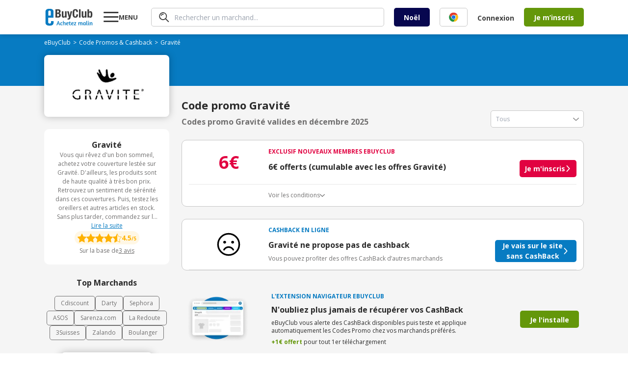

--- FILE ---
content_type: text/css; charset=UTF-8
request_url: https://www.ebuyclub.com/_next/static/css/14/4632.8ae052f4aa7f5140.css
body_size: 426
content:
.input{height:35px;border-radius:5px;outline:none;border:1px solid var(--grey-4);padding:10px;font-size:12px}.input:focus,.input:hover{border:1px solid var(--form-color)}.input:focus{box-shadow:0 0 20px -10px var(--form-color)}.input-text{width:100%}.input-group-select{position:relative;display:flex;flex-direction:column}.input-group-checkbox{cursor:pointer}.input-group-checkbox .input-checkbox{opacity:0;width:0;height:0}.input-group-checkbox .input-checkbox+label:after{content:none}.input-group-checkbox .input-checkbox:checked+label:after{content:""}.input-group-checkbox .input-checkbox+label:before{background-color:var(--white);border:1px solid var(--grey-4)}.input-group-checkbox .input-checkbox:checked+label:before{background-color:var(--purple)}.input-group-checkbox label{display:inline-flex;align-items:center;gap:8px;position:relative}.input-group-checkbox label:before{content:"";display:inline-block;height:19px;width:19px;border-radius:100%}.input-group-checkbox label:after{display:inline-block;height:3px;width:7px;border-left:2px solid var(--white);border-bottom:2px solid var(--white);transform:rotate(-45deg);position:absolute;left:6px;top:7px}@keyframes pop-open{0%{transform:translateY(var(--pop-transformOrigin,-10px));opacity:0}to{transform:translateY(0);opacity:1}}.pop-target{cursor:pointer;display:initial;height:-moz-fit-content;height:fit-content}.pop-content{animation:pop-open .1s ease-in-out forwards;display:initial;position:var(--position);top:var(--pop-y,0);left:var(--pop-x,0);width:var(--pop-w,0);z-index:var(--pop-z-index)}.select{position:relative}.select-open .select-arrow{transform:translateY(-50%) rotate(180deg)}.select input{cursor:pointer}.select-options{background:var(--white);box-shadow:var(--blur-15);border-radius:5px;padding:5px 0;max-height:140px;overflow-y:scroll}.select-option{position:relative;padding:10px;z-index:1;transition:all .2s;font-size:12px}.select-option:after{content:"";display:block;position:absolute;z-index:-1;top:0;left:0;width:100%;height:100%;transition:all .2s;background-color:var(--form-color);opacity:0}.select-option:hover{font-weight:700;background-color:#e6f2f9}.select-option:hover:after{opacity:.1}.select-arrow{width:12px;height:8px;display:flex;position:absolute;top:50%;transform:translateY(-50%) rotate(0deg);transition:all .2s;right:10px;fill:var(--grey-4);background-image:url('data:image/svg+xml,<svg xmlns="http://www.w3.org/2000/svg" width="12" height="8" fill="none" viewBox="0 0 12 8" ><path fill="currentColor" d="M.212 1.157a.8.8 0 0 1 1.13-.045L6 5.412l4.657-4.3a.8.8 0 1 1 1.086 1.176l-5.2 4.8a.8.8 0 0 1-1.086 0l-5.2-4.8a.8.8 0 0 1-.045-1.13Z" /></svg>')}

--- FILE ---
content_type: application/javascript; charset=UTF-8
request_url: https://www.ebuyclub.com/_next/static/chunks/14/7593.8ae052f4aa7f5140.js
body_size: -231
content:
"use strict";(self.webpackChunk_N_E=self.webpackChunk_N_E||[]).push([[7593],{97593:e=>{e.exports=JSON.parse('{"confirmation":{"title":"Finalizing your registration","info":"Your account is almost ready... Get ready to save!","login":{"title":"Logging in","info":"Welcome back! Let\'s save money together!"}}}')}}]);

--- FILE ---
content_type: text/x-component
request_url: https://www.ebuyclub.com/reduction-gravite-15669
body_size: 703
content:
2:I[33063,["4174","static/chunks/14/4174.8ae052f4aa7f5140.js","4277","static/chunks/14/4277.8ae052f4aa7f5140.js","3063","static/chunks/14/3063.8ae052f4aa7f5140.js","927","static/chunks/14/927.8ae052f4aa7f5140.js","2108","static/chunks/14/2108.8ae052f4aa7f5140.js","4134","static/chunks/14/4134.8ae052f4aa7f5140.js","2741","static/chunks/14/2741.8ae052f4aa7f5140.js","3652","static/chunks/14/3652.8ae052f4aa7f5140.js","8462","static/chunks/14/8462.8ae052f4aa7f5140.js","6700","static/chunks/14/6700.8ae052f4aa7f5140.js","6472","static/chunks/14/6472.8ae052f4aa7f5140.js","2089","static/chunks/14/2089.8ae052f4aa7f5140.js","5743","static/chunks/14/app/(online)/%5Bslug%5D/page.8ae052f4aa7f5140.js"],"Image"]
3:I[99864,["4174","static/chunks/14/4174.8ae052f4aa7f5140.js","4277","static/chunks/14/4277.8ae052f4aa7f5140.js","3063","static/chunks/14/3063.8ae052f4aa7f5140.js","927","static/chunks/14/927.8ae052f4aa7f5140.js","2108","static/chunks/14/2108.8ae052f4aa7f5140.js","4134","static/chunks/14/4134.8ae052f4aa7f5140.js","2741","static/chunks/14/2741.8ae052f4aa7f5140.js","3652","static/chunks/14/3652.8ae052f4aa7f5140.js","8462","static/chunks/14/8462.8ae052f4aa7f5140.js","6700","static/chunks/14/6700.8ae052f4aa7f5140.js","6472","static/chunks/14/6472.8ae052f4aa7f5140.js","2089","static/chunks/14/2089.8ae052f4aa7f5140.js","5743","static/chunks/14/app/(online)/%5Bslug%5D/page.8ae052f4aa7f5140.js"],"default"]
0:{"a":"$@1","f":"","b":"ctfzLBi0TcizXcHB3WIdz"}
1:["$","div",null,{"className":"pt-[20px] pb-[20px] flex items-center pl-[10px] pr-[10px]","children":[["$","div",null,{"className":"w-[128px]","children":["$","$L2",null,{"src":"/images/autopromo/ext.png","alt":"App ebuyclub","height":117,"width":158}]}],["$","div",null,{"className":"ml-[45px] mr-[45px] flex-1","children":[["$","div",null,{"className":"text-xs uppercase font-bold text-online","children":"L'extension navigateur ebuyclub"}],["$","div",null,{"className":"text-[16px] font-bold pt-[7px]","children":"N'oubliez plus jamais de rÃ©cupÃ©rer vos CashBack"}],["$","div",null,{"className":"text-xs pt-[7px]","children":"eBuyClub vous alerte des CashBack disponibles puis teste et applique automatiquement les Codes Promo chez vos marchands prÃ©fÃ©rÃ©s."}],["$","div",null,{"className":"text-xs pt-[7px]","dangerouslySetInnerHTML":{"__html":"<span class=\"text-green font-bold\">+1â‚¬ offert</span> pour tout 1er tÃ©lÃ©chargement"}}]]}],["$","div",null,{"className":"cursor-pointer","data-o":"eyJocmVmIjoiaHR0cHM6Ly93d3cuZWJ1eWNsdWIuY29tL2FsZXJ0ZS1ib25zLXBsYW5zIiwidGFyZ2V0IjoiX2JsYW5rIn0=","children":["$","$L3",null,{"className":"w-[120px]","children":"Je l'installe"}]}]]}]


--- FILE ---
content_type: application/javascript; charset=UTF-8
request_url: https://www.ebuyclub.com/_next/static/chunks/14/app/(online)/%5Bslug%5D/page.8ae052f4aa7f5140.js
body_size: 20558
content:
(self.webpackChunk_N_E=self.webpackChunk_N_E||[]).push([[2315,5743,6849,8561],{5046:(e,t,l)=>{"use strict";l.d(t,{default:()=>i});var a=l(95155),r=l(12115),s=l(35695),n=l(71275);let o=e=>{var t;let{coupon:l}=e,[o,i]=r.useState(!1),c=(0,s.useSearchParams)(),d=(0,s.useRouter)(),{interstitialNeeded:u,openInterstitial:p}=(0,n.o)(),{uri:x}=l,m=Number(null!=(t=c.get("r"))?t:"0");return(0,r.useEffect)(()=>{if(!m)return;let e=window.sessionStorage.getItem(window.location.pathname),t=e?JSON.parse(e):null;t&&(null==t?void 0:t.decode)>=Date.now()-36e5?i(!0):(window.sessionStorage.removeItem(window.location.pathname),d.refresh())},[m]),(0,a.jsx)("div",{className:"font-bold text-[16px] cursor-pointer hover:underline",onClick:()=>{u?p(x,l):x&&(e=>{if(!e)return;let t=()=>window.open(x,"_blank");o||(window.sessionStorage.setItem(window.location.pathname,JSON.stringify({decode:Date.now()})),d.replace(window.location.href+(e.includes("?")?"&":"?")+"r=1")),o?setTimeout(t,700):t()})(x)},children:(0,a.jsx)("h3",{children:null==l?void 0:l.title})})},i=e=>{let{coupon:t}=e,{interstitialNeeded:l,openInterstitial:r}=(0,n.o)();return"Code promo"===t.label?(0,a.jsx)(o,{coupon:t}):(0,a.jsx)("div",{className:"cursor-pointer font-bold text-[16px] hover:underline",onClick:()=>{l?r(t.uri,t):window.open(t.uri,"_blank","noopener,noreferrer")},children:(0,a.jsx)("h3",{children:t.title})})}},10471:(e,t,l)=>{"use strict";l.d(t,{$E:()=>s,eo:()=>r});var a=l(87509);let r=["fr","en"],s=function(){let e=arguments.length>0&&void 0!==arguments[0]?arguments[0]:"fr";return arguments.length>1&&void 0!==arguments[1]&&arguments[1],{supportedLngs:r,fallbackLng:"fr",lng:e,fallbackNS:"words",defaultNS:"translation",ns:Object.values(a.A)}}},11873:(e,t,l)=>{"use strict";l.d(t,{A:()=>n});var a=l(95155),r=l(12115),s=l(74692);let n=e=>{let{children:t,threshold:l=0,rootMargin:n="200px",callback:o,...i}=e,{isIntersecting:c,ref:d}=(0,s.BL)({threshold:l,rootMargin:n,freezeOnceVisible:!0});return(0,r.useEffect)(()=>{c&&o&&o()},[c]),(0,a.jsx)("div",{ref:d,children:(0,a.jsx)(r.Suspense,{...i,children:t})})}},16395:(e,t,l)=>{"use strict";l.d(t,{A:()=>i});var a=l(95155),r=l(12115),s=l(66766),n=l(70310),o=l(70290);let i=e=>{var t,l;let{name:i,value:c,checked:d,label:u,className:p,helper:x,onChange:m,backgroundColor:h="bg-grey-1",labelClassName:f="text-[12px] text-grey-1",defaultChecked:v=!1}=e,{setData:g,setErrors:b,initialValues:j}=(0,r.useContext)(o.c),w=Array.isArray(null==j?void 0:j[i])?null==(t=j[i])?void 0:t.includes(c):(null==j?void 0:j[i])===c||(null==j?void 0:j[i])===!0||v,[y,C]=(0,r.useState)(null!=(l=null!=d?d:w)&&l),E=()=>{let e=!y;C(e),null==m||m(e),g(t=>{if(void 0===c)return{...t,[i]:e};{let l=Array.isArray(null==t?void 0:t[i])?t[i]:[];return e?{...t,[i]:[...l,c]}:{...t,[i]:l.filter(e=>e!==c)}}}),b(e=>(null==e||delete e[i],e))};return(0,r.useEffect)(()=>{void 0!==d&&C(d)},[d]),(0,r.useEffect)(()=>{void 0!==w&&void 0===d&&C(w)},[w]),(0,a.jsx)(o.c.Consumer,{children:e=>{var t;let l=null==(t=e.errors)?void 0:t[i];return(0,a.jsxs)("div",{className:(0,n.cn)("w-full",p),children:[(0,a.jsxs)("label",{className:"flex items-center cursor-pointer gap-2",children:[(0,a.jsx)("input",{type:"checkbox",name:i,value:c,className:"sr-only",checked:y,onChange:E}),(0,a.jsx)("div",{className:"w-[20px] h-[20px] mr-[8px] border border-grey-4 flex-shrink-0 relative rounded",children:y&&(0,a.jsx)("div",{className:(0,n.cn)("w-[20px] h-[20px] rounded absolute top-1/2 left-1/2 transform -translate-x-1/2 -translate-y-1/2 flex justify-center items-center",h),children:(0,a.jsx)(s.default,{src:"/icons/common/white-check.svg",alt:"check icon",width:9,height:9})})}),u&&(0,a.jsx)("span",{className:(0,n.cn)("text-[12px] text-grey-1",f),children:u})]}),x&&!l&&(0,a.jsx)("small",{className:"text-xs text-grey-3 pl-[5px]",children:x}),l&&(0,a.jsx)("small",{className:"text-xs text-red pl-[5px]",children:l})]})}})}},16821:()=>{},18254:(e,t,l)=>{"use strict";l.d(t,{A:()=>o});var a=l(95155),r=l(12115),s=l(70310),n=l(70290);l(32888);let o=e=>{let{label:t,password:l,required:o,helper:i,compress:c,placeholder:d,className:u,hide:p,name:x,grey:m,disabled:h}=e,{setData:f,setErrors:v,initialValues:g}=(0,r.useContext)(n.c),b=null==g?void 0:g[x],[j,w]=(0,r.useState)(l),[y,C]=(0,r.useState)(b);(0,r.useEffect)(()=>{y?(f(e=>({...e,[x]:y})),v(e=>{let t={...e};return null==t||delete t[x],t})):f(e=>{let t={...e};return null==t||delete t[x],t})},[y,x]),(0,r.useEffect)(()=>{C(b)},[b]);let E=(0,r.useRef)(null);return(0,r.useLayoutEffect)(()=>{let e=E.current;(null==e?void 0:e.value)&&e.value!==y&&C(e.value)},[]),(0,a.jsx)(n.c.Consumer,{children:e=>{var r,n;let f=null==(r=e.validators)?void 0:r[x],v=y?null==f?void 0:f.safeParse(y):void 0,g=null==(n=e.errors)?void 0:n[x],b=f?"input-icon-".concat((null==v?void 0:v.success)?"validated":"required"):"";return p?(0,a.jsx)("input",{defaultValue:null!=y?y:"",name:x,type:"hidden"}):(0,a.jsxs)("div",{children:[(0,a.jsxs)("div",{className:(0,s.cn)("relative border rounded-[5px] flex items-center bg-white transition-all",g&&"border-red",c&&"mt-[21px]",c?" h-[35px]":" h-[53px]",u,(null!=m?m:h)&&"bg-grey-5 border border-grey-4"),children:[(0,a.jsx)("input",{ref:E,value:null!=y?y:"",name:x,placeholder:d,type:j?"password":"text",className:(0,s.cn)("w-full mx-[15px] focus:outline-none transition-all",y&&!c?"mt-[15px]":" mt-0",c?"text-[12px]":"text-[14px]",m&&"bg-grey-5"),onChange:e=>C(e.target.value),disabled:h}),t&&(0,a.jsxs)("div",{className:(0,s.cn)(" absolute left-[15px] pointer-events-none transition-all truncate",y&&!c?"pb-[20px] scale-75 origin-left":" pb-0",c?"left-0 -top-[21px]":"left-[15px]",c?"text-[12px]":"text-[14px]",c?"text-grey-1":"text-grey-3",o&&"inline-flex items-center"),children:[t,o&&(0,a.jsx)("span",{className:" pl-1 text-online",children:"*"})]}),l&&(0,a.jsx)("div",{className:"pr-[15px] cursor-pointer",role:"button",onClick:()=>w(e=>!e),children:(0,a.jsx)("div",{className:"transition-all input-icon-password-".concat(j?"closed":"open")})}),(0,a.jsx)("div",{className:"pr-[15px]",children:(0,a.jsx)("div",{className:"transition-all ".concat(g?"input-icon-error":b)})})]}),i&&!g&&(0,a.jsx)("small",{className:"text-xs text-grey-3 pl-[5px]",children:i}),g&&(0,a.jsx)("small",{className:"text-xs text-red pl-[5px]",children:g})]})}})}},18937:(e,t,l)=>{"use strict";l.r(t),l.d(t,{default:()=>u});var a=l(95155),r=l(12115),s=l(66766),n=l(99864),o=l(58277),i=l(41320),c=l(71275);l(28397);var d=l(66457);let u=e=>{let{href:t,partner:l}=e,[u,p]=(0,r.useState)(!1),{interstitialNeeded:x,openInterstitial:m}=(0,c.o)(),{t:h,T:f}=(0,d.B)(d.ns.FM_ONLINE);return(0,a.jsxs)(a.Fragment,{children:[(0,a.jsx)(n.default,{className:"btn-arrow w-fit",onClick:()=>{x?m(t):(p(!0),window.open(t,"_blank","noopener,noreferrer"))},children:h("banner.button")}),(0,a.jsx)(o.A,{theme:"dark",title:"Avez-vous finalis\xe9 votre achat ?",open:u,onClose:()=>p(!1),children:(0,a.jsxs)("div",{className:"max-w-[700px] grid xl:grid-cols-[222px_1fr]",children:[(0,a.jsx)("div",{className:"bg-blue/10 background h-full hidden xl:block",children:(0,a.jsx)(s.default,{src:l.logo,alt:"logo",width:125,height:60,className:"br-5 mx-auto mt-[60px] shadow-15"})}),(0,a.jsxs)("div",{className:"br-10 p-lg text-center flex flex-col",children:[(0,a.jsxs)("div",{className:"text-center text-sm pb-lg",children:[(0,a.jsx)(f,{i18nKey:"cashback-button.title",components:[(0,a.jsx)("b",{})],values:{name:l.name}}),(0,a.jsx)("br",{}),h("cashback-button.subtitle")]}),(0,a.jsxs)("div",{className:"flex flex-col xl:flex-row w-fit mx-auto justify-center items-center",children:[(0,a.jsxs)("div",{className:"grid gap-[8px] pb-[12px] w-[207px]",children:[(0,a.jsx)("span",{className:"text-sm",children:h("details.appear")}),(0,a.jsx)("span",{className:"text-[20px] font-bold text-online",children:"2h"})]}),(0,a.jsx)("div",{className:"bg-grey-5 w-[237px] mx-auto h-[1px] xl:h-[100px] xl:w-[1px] mb-2.5"}),(0,a.jsxs)("div",{className:"grid gap-[8px] pb-[12px] w-[207px]",children:[(0,a.jsx)("span",{className:"text-sm",children:h("details.validation-estimation")}),(0,a.jsx)("span",{className:"text-[20px] font-bold text-green",children:l.validationDelay+"j"})]})]}),(0,a.jsxs)("div",{className:"pt-lg flex flex-col",children:[(0,a.jsx)(n.default,{className:"bg-blue w-fit mx-auto",onClick:()=>p(!1),children:h("cashback-button.button")}),(0,a.jsx)(i.A,{target:"_blank",hide:!0,href:"https://ebuyclub.crisp.help/fr/category/cashback-en-ligne-1p0yqka/",className:"underline pt-xs text-xs",children:h("cashback-button.see-more")}),(0,a.jsx)("i",{className:"color-grey-3 text-sm pt-xl",children:h("cashback-button.disclaimer")})]})]})]})})]})}},19574:()=>{},21882:(e,t,l)=>{"use strict";l.r(t),l.d(t,{default:()=>h});var a,r,s,n,o=l(95155),i=l(12115),c=l(58277);function d(){return(d=Object.assign?Object.assign.bind():function(e){for(var t=1;t<arguments.length;t++){var l=arguments[t];for(var a in l)({}).hasOwnProperty.call(l,a)&&(e[a]=l[a])}return e}).apply(null,arguments)}let u=function(e){return i.createElement("svg",d({xmlns:"http://www.w3.org/2000/svg",width:15,height:16,fill:"none"},e),a||(a=i.createElement("path",{fill:"#E10241",d:"M1.858 3.493a1.15 1.15 0 1 1 0-2.3 1.15 1.15 0 0 1 0 2.3"})),r||(r=i.createElement("path",{fill:"#E10241",d:"M14.242 5.991a1.1 1.1 0 0 1-.702 1.095 1.292 1.292 0 0 1-.85 2.267H8.974l.189.882c.166.957.176 1.934.03 2.895-.134.903-.933 1.913-1.801 1.913h-.06c-.414 0-1.107-.235-1.107-1.81 0-3.833-1.73-3.88-1.81-3.88h-.257v.517H.018V.043h4.14V.56h7.239a1.293 1.293 0 0 1 1.016 2.092 1.292 1.292 0 0 1 .776 2.071 1.295 1.295 0 0 1 1.053 1.268M.535.561v8.792h3.103V.56z"})))};function p(){return(p=Object.assign?Object.assign.bind():function(e){for(var t=1;t<arguments.length;t++){var l=arguments[t];for(var a in l)({}).hasOwnProperty.call(l,a)&&(e[a]=l[a])}return e}).apply(null,arguments)}let x=function(e){return i.createElement("svg",p({xmlns:"http://www.w3.org/2000/svg",width:15,height:16,fill:"none"},e),s||(s=i.createElement("path",{fill:"#64970A",d:"M2.358 12.507a1.15 1.15 0 1 0 0 2.3 1.15 1.15 0 0 0 0-2.3"})),n||(n=i.createElement("path",{fill:"#64970A",d:"M14.742 10.009a1.1 1.1 0 0 0-.702-1.095 1.292 1.292 0 0 0-.85-2.267H9.474l.189-.882a9 9 0 0 0 .03-2.895C9.559 1.967 8.76.957 7.892.957h-.06c-.414 0-1.107.235-1.107 1.81 0 3.833-1.73 3.88-1.81 3.88h-.257V6.13H.518v9.827h4.14v-.517h7.239a1.292 1.292 0 0 0 1.016-2.092 1.292 1.292 0 0 0 .776-2.071 1.295 1.295 0 0 0 1.053-1.268m-13.707 5.43V6.648h3.103v8.793H1.035Z"})))};var m=l(66457);let h=()=>{let[e,t]=i.useState(!0),{t:l}=(0,m.B)(m.ns.FM_ONLINE),a=()=>{t(!1)},r=()=>{a()};return(0,o.jsx)(c.A,{color:"white",title:l("code-feedback.title"),open:e,onClose:a,children:(0,o.jsx)("div",{className:"w-screen max-w-[520px] py-xl px-2xl",children:(0,o.jsxs)("div",{className:"grid grid-cols-2 gap-[48px] w-fit mx-auto",children:[(0,o.jsxs)("div",{onClick:r,className:"inline-flex border border-green rounded-full justify-center items-center gap-[8px] h-[35px] w-[75px] cursor-pointer",children:[(0,o.jsx)(x,{}),(0,o.jsx)("strong",{className:"uppercase text-green",children:l("words:yes")})]}),(0,o.jsxs)("div",{onClick:r,className:"inline-flex border border-red rounded-full justify-center items-center gap-[8px] h-[35px] w-[75px] cursor-pointer",children:[(0,o.jsx)(u,{}),(0,o.jsx)("strong",{className:"uppercase text-red",children:l("words:no")})]})]})})})}},22508:(e,t,l)=>{"use strict";l.d(t,{A:()=>s});var a=l(13656),r=l.n(a);let s=e=>{var t;e&&(null==(t=window.dataLayer)||t.push({event:"sign_up_success",email:r()(e.toLowerCase().trim()).toString()}))}},22757:()=>{},24423:(e,t,l)=>{"use strict";l.d(t,{A:()=>n});var a=l(95155),r=l(12115),s=l(91859);let n=e=>{let{onSuccess:t,onLoad:l}=e,[n,o]=(0,r.useState)(0),i=(0,r.useCallback)(()=>{o(e=>e+1),delete window.cfToken},[]);return(0,r.useEffect)(()=>(window.resetCaptcha=i,()=>{delete window.resetCaptcha}),[i]),(0,a.jsx)(s.Xs,{siteKey:"0x4AAAAAAAJ1M597XoVE3iAt",onVerify:e=>{window.cfToken=e,null==t||t(e)},onError:()=>{console.error("Turnstile captcha error"),delete window.cfToken},onLoad:l,theme:"light",size:"flexible",language:"fr-fr"},n)}},27461:(e,t,l)=>{"use strict";l.d(t,{default:()=>n});var a=l(95155);l(12115);var r=l(70310),s=l(66457);let n=e=>{let{type:t,value:l,only:n,stores:o=0}=e,{t:i}=(0,s.B)(s.ns.WORDS);return(0,a.jsxs)("div",{className:(0,r.cn)("flex items-center gap-[5px] py-[7px] px-2.5 rounded-[20px] text-[10px] lg:text-xs",{alo:"bg-alo-10 text-alo",ebon:"bg-ebon-10 text-ebon",offline:"bg-offline-10 text-offline",online:"bg-online-10 text-online"}[t]),children:[{ONLINE:(0,a.jsx)("svg",{xmlns:"http://www.w3.org/2000/svg",width:"15",height:"15",viewBox:"0 0 15 15",fill:"none",children:(0,a.jsx)("path",{d:"M3.00127 2.38422L3.00049 11.6933C2.99971 12.0606 3.47443 12.2185 3.70183 11.9272L5.69881 9.37207L8.68002 14.0824C8.70564 14.1261 8.73981 14.1645 8.78056 14.1952C8.82132 14.226 8.86785 14.2485 8.91751 14.2616C8.96716 14.2747 9.01896 14.278 9.06993 14.2714C9.1209 14.2648 9.17003 14.2484 9.21453 14.2231L11.2443 13.073C11.2888 13.0479 11.3279 13.0144 11.3592 12.9744C11.3905 12.9345 11.4135 12.8888 11.4268 12.8402C11.4401 12.7915 11.4435 12.7407 11.4368 12.6907C11.4301 12.6408 11.4134 12.5926 11.3877 12.549L8.40651 7.83864L11.6597 7.41848C12.0308 7.37132 12.1285 6.88868 11.8038 6.70581L3.58696 2.05185C3.33964 1.91115 3.00127 2.08251 3.00127 2.38422Z",fill:"currentColor"})}),OFFLINE:(0,a.jsx)("svg",{xmlns:"http://www.w3.org/2000/svg",width:"15",height:"15",viewBox:"0 0 15 15",fill:"none",children:(0,a.jsx)("path",{d:"M4.26966 5.37695L4.92882 1.00195H1.50049L0.0679886 4.75195C0.0231921 4.8863 0.000398232 5.027 0.000488549 5.16862C0.000488549 6.08862 0.958822 6.83529 2.14299 6.83529C3.23466 6.83529 4.13716 6.19862 4.26799 5.37695H4.26966ZM7.50049 6.83529C8.68382 6.83529 9.64299 6.08862 9.64299 5.16862C9.64299 5.13445 9.64049 5.10029 9.63882 5.06779L9.21465 1.00195H5.78674L5.36174 5.06445C5.36174 5.09862 5.35841 5.13279 5.35841 5.16862C5.35841 6.08862 6.31632 6.83529 7.50049 6.83529ZM11.6672 7.70695V11.002H3.33382V7.71029C2.95193 7.84815 2.549 7.91865 2.14299 7.91862C1.9836 7.91579 1.82461 7.90186 1.66716 7.87695V13.1686C1.66782 13.4778 1.79094 13.7742 2.00959 13.9928C2.22824 14.2115 2.52461 14.3346 2.83382 14.3353H12.1672C12.4762 14.3342 12.7723 14.2109 12.9909 13.9924C13.2095 13.7738 13.3327 13.4777 13.3338 13.1686V7.87695C13.1763 7.90142 13.0174 7.91534 12.858 7.91862C12.4517 7.91847 12.0486 7.84682 11.6672 7.70695ZM14.9338 4.75195L13.4997 1.00195H10.0722L10.7305 5.37029C10.8588 6.19529 11.7613 6.83529 12.858 6.83529C14.0413 6.83529 15.0005 6.08862 15.0005 5.16862C15.0004 5.02708 14.9779 4.88644 14.9338 4.75195Z",fill:"currentColor"})})}[l],(0,a.jsxs)("span",{children:[n&&"offline"!==t&&"".concat(i("only")," "),"offline"===t&&o?"".concat(o," ").concat(i("stores",{s:o>0?"S":""})):i("ONLINE"===l?"online":"offline")]})]})}},28039:(e,t,l)=>{"use strict";l.d(t,{default:()=>n});var a=l(95155);l(12115);var r=l(77116),s=l(66457);let n=e=>{let{coupons:t=[]}=e,{t:l}=(0,s.B)(s.ns.FM_ONLINE),n=t.reduce((e,t)=>(e[t.type]=!0,e),{}),o=[{label:l("filters.all"),key:"ALL"},{label:l("filters.cashback"),key:"CASHBACK"}],i=[...n.CP?[{label:l("filters.code-promo"),key:"CP"}]:[],...o,...n.DISCOUNT?[{label:l("filters.reduction"),key:"DISCOUNT"}]:[],...n.BP?[{label:l("filters.deal"),key:"BP"}]:[],...n.GIFT?[{label:l("filters.gift"),key:"GIFT"}]:[],...n.DELIVERY?[{label:l("filters.delivery"),key:"DELIVERY"}]:[]];return(0,a.jsx)(r.A,{className:"w-full md:w-[190px] mt-[25px] md:mt-0",placeholder:l("filters.all"),options:i,onChange:e=>{let{key:t}=e,l=document.querySelectorAll("[data-section]"),a="".concat(t).toLowerCase();l.forEach(e=>{let l=e.getAttribute("data-section");e.style.display="ALL"===t||l===a?"":"none"})}})}},28397:()=>{},30750:()=>{},31202:()=>{},31399:(e,t,l)=>{"use strict";l.r(t),l.d(t,{default:()=>g});var a,r,s,n,o,i,c,d,u,p,x,m,h,f=l(12115);function v(){return(v=Object.assign?Object.assign.bind():function(e){for(var t=1;t<arguments.length;t++){var l=arguments[t];for(var a in l)({}).hasOwnProperty.call(l,a)&&(e[a]=l[a])}return e}).apply(null,arguments)}let g=function(e){return f.createElement("svg",v({xmlns:"http://www.w3.org/2000/svg",width:16,height:16,fill:"none"},e),a||(a=f.createElement("path",{fill:"url(#mozilla_svg__a)",d:"M14.995 5.532c-.315-.76-.956-1.58-1.458-1.84.358.693.606 1.438.736 2.207l.002.012c-.822-2.05-2.216-2.876-3.354-4.675a9 9 0 0 1-.172-.278l-.08-.15a1.3 1.3 0 0 1-.113-.3.02.02 0 0 0-.012-.007h-.013l-.004.002-.005.003.003-.005C8.699 1.57 8.079 3.55 8.022 4.54c-.73.05-1.426.318-2 .77a2 2 0 0 0-.188-.142 3.37 3.37 0 0 1-.02-1.776 5.4 5.4 0 0 0-1.75 1.352H4.06c-.288-.365-.268-1.57-.251-1.821a1.3 1.3 0 0 0-.243.129 5.3 5.3 0 0 0-.71.609 6.4 6.4 0 0 0-.68.815 6.1 6.1 0 0 0-.975 2.202l-.01.048q-.04.227-.071.454l-.002.016A7 7 0 0 0 1 8.198v.038a7.27 7.27 0 0 0 14.434 1.23l.033-.282a7.5 7.5 0 0 0-.472-3.652m-8.378 5.69q.05.026.1.05l.006.003zm7.658-5.31v-.006l.002.008-.002-.001Z"})),r||(r=f.createElement("path",{fill:"url(#mozilla_svg__b)",d:"M14.995 5.532c-.315-.76-.956-1.58-1.458-1.84.358.693.606 1.438.736 2.207v.007l.002.008a6.58 6.58 0 0 1-.226 4.906c-.834 1.788-2.85 3.62-6.007 3.53-3.411-.096-6.415-2.627-6.976-5.942-.102-.523 0-.787.051-1.213Q1.011 7.691 1 8.199v.037a7.27 7.27 0 0 0 14.434 1.23q.018-.14.033-.282a7.5 7.5 0 0 0-.471-3.651Z"})),s||(s=f.createElement("path",{fill:"url(#mozilla_svg__c)",d:"M14.995 5.532c-.315-.76-.956-1.58-1.458-1.84.358.693.606 1.438.736 2.207v.007l.002.008a6.58 6.58 0 0 1-.226 4.906c-.834 1.788-2.85 3.62-6.007 3.53-3.411-.096-6.415-2.627-6.976-5.942-.102-.523 0-.787.051-1.213Q1.011 7.691 1 8.199v.037a7.27 7.27 0 0 0 14.434 1.23q.018-.14.033-.282a7.5 7.5 0 0 0-.471-3.651Z"})),n||(n=f.createElement("path",{fill:"url(#mozilla_svg__d)",d:"M11.462 6.386q.023.016.046.033a4 4 0 0 0-.676-.88c-2.26-2.26-.592-4.9-.31-5.035L10.524.5C8.698 1.57 8.078 3.55 8.021 4.54c.085-.006.169-.013.256-.013a3.67 3.67 0 0 1 3.185 1.86Z"})),o||(o=f.createElement("path",{fill:"url(#mozilla_svg__e)",d:"M8.282 6.838c-.011.18-.65.805-.874.805-2.067 0-2.403 1.25-2.403 1.25.092 1.053.826 1.92 1.713 2.38a4 4 0 0 0 .336.146c.304.107.623.168.946.182 3.623.17 4.325-4.333 1.71-5.64a2.5 2.5 0 0 1 1.753.426 3.67 3.67 0 0 0-3.185-1.86c-.086 0-.17.007-.256.012-.729.05-1.426.32-2 .772.11.093.236.219.5.479.493.485 1.758.989 1.76 1.048"})),i||(i=f.createElement("path",{fill:"url(#mozilla_svg__f)",d:"M8.282 6.838c-.011.18-.65.805-.874.805-2.067 0-2.403 1.25-2.403 1.25.092 1.053.826 1.92 1.713 2.38a4 4 0 0 0 .336.146c.304.107.623.168.946.182 3.623.17 4.325-4.333 1.71-5.64a2.5 2.5 0 0 1 1.753.426 3.67 3.67 0 0 0-3.185-1.86c-.086 0-.17.007-.256.012-.729.05-1.426.32-2 .772.11.093.236.219.5.479.493.485 1.758.989 1.76 1.048"})),c||(c=f.createElement("path",{fill:"url(#mozilla_svg__g)",d:"m5.682 5.07.15.099a3.4 3.4 0 0 1-.02-1.777 5.4 5.4 0 0 0-1.75 1.352c.035 0 1.09-.02 1.62.325Z"})),d||(d=f.createElement("path",{fill:"url(#mozilla_svg__h)",d:"M1.066 8.408c.562 3.315 3.566 5.846 6.977 5.943 3.157.089 5.173-1.744 6.007-3.531a6.58 6.58 0 0 0 .225-4.907V5.9l.002.013c.258 1.684-.599 3.315-1.938 4.418l-.004.01c-2.608 2.124-5.105 1.281-5.61.937l-.106-.053c-1.52-.727-2.15-2.113-2.015-3.3A1.87 1.87 0 0 1 2.882 6.84a2.74 2.74 0 0 1 2.673-.107c.86.39 1.84.429 2.73.107-.003-.06-1.269-.563-1.762-1.049-.263-.26-.389-.384-.5-.478a2 2 0 0 0-.187-.143l-.15-.099c-.53-.345-1.585-.326-1.62-.325h-.003c-.288-.365-.268-1.57-.251-1.821a1.3 1.3 0 0 0-.243.129 5.3 5.3 0 0 0-.71.609q-.376.377-.683.813v.001-.001a6.1 6.1 0 0 0-.975 2.203c-.004.014-.262 1.143-.135 1.73Z"})),u||(u=f.createElement("path",{fill:"url(#mozilla_svg__i)",d:"M10.833 5.54c.265.26.492.557.675.88q.057.044.109.09c1.648 1.52.784 3.667.72 3.82 1.339-1.103 2.195-2.734 1.937-4.418-.822-2.05-2.215-2.877-3.354-4.676a9 9 0 0 1-.171-.278 3 3 0 0 1-.08-.15 1.3 1.3 0 0 1-.113-.3.02.02 0 0 0-.012-.007h-.014l-.004.002-.005.003c-.281.133-1.948 2.773.312 5.033Z"})),p||(p=f.createElement("path",{fill:"url(#mozilla_svg__j)",d:"M11.617 6.51a2 2 0 0 0-.154-.123 2.5 2.5 0 0 0-1.753-.425c2.615 1.307 1.913 5.81-1.71 5.639a3.2 3.2 0 0 1-.946-.182 4 4 0 0 1-.336-.146l.005.003c.505.345 3.001 1.188 5.61-.938l.005-.01c.065-.151.928-2.3-.72-3.818Z"})),x||(x=f.createElement("path",{fill:"url(#mozilla_svg__k)",d:"M5.005 8.893s.336-1.25 2.403-1.25c.223 0 .863-.624.874-.805a3.62 3.62 0 0 1-2.73-.107 2.74 2.74 0 0 0-2.672.107 1.87 1.87 0 0 0 1.722 1.084c-.135 1.188.494 2.574 2.015 3.3q.05.026.1.05c-.887-.458-1.62-1.326-1.712-2.379"})),m||(m=f.createElement("path",{fill:"url(#mozilla_svg__l)",d:"M14.995 5.532c-.315-.76-.956-1.58-1.458-1.84.358.693.606 1.438.736 2.207l.002.012c-.822-2.05-2.216-2.876-3.354-4.675a9 9 0 0 1-.172-.278l-.08-.15a1.3 1.3 0 0 1-.113-.3.02.02 0 0 0-.012-.007h-.013l-.004.002-.005.003.003-.005C8.699 1.57 8.079 3.55 8.022 4.54c.085-.006.169-.013.256-.013a3.67 3.67 0 0 1 3.185 1.86A2.5 2.5 0 0 0 9.71 5.96c2.615 1.307 1.913 5.81-1.71 5.64a3.2 3.2 0 0 1-.946-.183 4 4 0 0 1-.336-.146l.005.003-.106-.053q.05.026.1.05c-.887-.459-1.62-1.326-1.712-2.379 0 0 .336-1.25 2.403-1.25.223 0 .863-.624.874-.805-.003-.06-1.268-.563-1.76-1.048-.264-.26-.39-.385-.5-.48a2 2 0 0 0-.188-.141 3.37 3.37 0 0 1-.02-1.777 5.4 5.4 0 0 0-1.75 1.352H4.06c-.288-.365-.268-1.57-.251-1.821a1.3 1.3 0 0 0-.243.129 5.3 5.3 0 0 0-.71.609 6.4 6.4 0 0 0-.68.815 6.1 6.1 0 0 0-.975 2.202l-.01.048q-.046.23-.084.46c0-.007 0 .004 0 0A9 9 0 0 0 1 8.197v.038a7.27 7.27 0 0 0 14.434 1.23l.033-.282a7.5 7.5 0 0 0-.472-3.652Z"})),h||(h=f.createElement("defs",null,f.createElement("radialGradient",{id:"mozilla_svg__b",cx:0,cy:0,r:1,gradientTransform:"matrix(14.8699 0 0 19.1996 11.138 -1.404)",gradientUnits:"userSpaceOnUse"},f.createElement("stop",{offset:.13,stopColor:"#FFBD4F"}),f.createElement("stop",{offset:.28,stopColor:"#FF980E"}),f.createElement("stop",{offset:.47,stopColor:"#FF3750"}),f.createElement("stop",{offset:.78,stopColor:"#EB0878"}),f.createElement("stop",{offset:.86,stopColor:"#E50080"})),f.createElement("radialGradient",{id:"mozilla_svg__c",cx:0,cy:0,r:1,gradientTransform:"matrix(15.2417 0 0 19.1996 6.807 6.5)",gradientUnits:"userSpaceOnUse"},f.createElement("stop",{offset:.3,stopColor:"#960E18"}),f.createElement("stop",{offset:.35,stopColor:"#B11927",stopOpacity:.74}),f.createElement("stop",{offset:.43,stopColor:"#DB293D",stopOpacity:.34}),f.createElement("stop",{offset:.5,stopColor:"#F5334B",stopOpacity:.09}),f.createElement("stop",{offset:.53,stopColor:"#FF3750",stopOpacity:0})),f.createElement("radialGradient",{id:"mozilla_svg__d",cx:0,cy:0,r:1,gradientTransform:"matrix(20.3282 0 0 21.0001 7.97 -1.3)",gradientUnits:"userSpaceOnUse"},f.createElement("stop",{offset:.13,stopColor:"#FFF44F"}),f.createElement("stop",{offset:.53,stopColor:"#FF980E"})),f.createElement("radialGradient",{id:"mozilla_svg__e",cx:0,cy:0,r:1,gradientTransform:"matrix(14.5209 0 0 14.9996 4.305 17.017)",gradientUnits:"userSpaceOnUse"},f.createElement("stop",{offset:.35,stopColor:"#3A8EE6"}),f.createElement("stop",{offset:.67,stopColor:"#9059FF"}),f.createElement("stop",{offset:1,stopColor:"#C139E6"})),f.createElement("radialGradient",{id:"mozilla_svg__f",cx:0,cy:0,r:1,gradientTransform:"matrix(7.71058 0 0 8.84973 6.84 5.45)",gradientUnits:"userSpaceOnUse"},f.createElement("stop",{offset:.21,stopColor:"#9059FF",stopOpacity:0}),f.createElement("stop",{offset:.97,stopColor:"#6E008B",stopOpacity:.6})),f.createElement("radialGradient",{id:"mozilla_svg__g",cx:0,cy:0,r:1,gradientTransform:"matrix(42.1107 0 0 43.4956 31.496 -14.498)",gradientUnits:"userSpaceOnUse"},f.createElement("stop",{offset:.1,stopColor:"#FFE226"}),f.createElement("stop",{offset:.79,stopColor:"#FF7139"})),f.createElement("radialGradient",{id:"mozilla_svg__h",cx:0,cy:0,r:1,gradientTransform:"matrix(26.1383 0 0 26.9997 13.198 -5.65)",gradientUnits:"userSpaceOnUse"},f.createElement("stop",{offset:.11,stopColor:"#FFF44F"}),f.createElement("stop",{offset:.46,stopColor:"#FF980E"}),f.createElement("stop",{offset:.72,stopColor:"#FF3647"}),f.createElement("stop",{offset:.9,stopColor:"#E31587"})),f.createElement("radialGradient",{id:"mozilla_svg__i",cx:0,cy:0,r:1,gradientTransform:"matrix(5.29428 11.58037 -88.9589 40.66999 -18.004 7.179)",gradientUnits:"userSpaceOnUse"},f.createElement("stop",{stopColor:"#FFF44F"}),f.createElement("stop",{offset:.3,stopColor:"#FF980E"}),f.createElement("stop",{offset:.57,stopColor:"#FF3647"}),f.createElement("stop",{offset:.74,stopColor:"#E31587"})),f.createElement("radialGradient",{id:"mozilla_svg__j",cx:0,cy:0,r:1,gradientTransform:"matrix(34.6189 0 0 35.7604 3.745 -5.875)",gradientUnits:"userSpaceOnUse"},f.createElement("stop",{offset:.14,stopColor:"#FFF44F"}),f.createElement("stop",{offset:.48,stopColor:"#FF980E"}),f.createElement("stop",{offset:.66,stopColor:"#FF3647"}),f.createElement("stop",{offset:.9,stopColor:"#E31587"})),f.createElement("radialGradient",{id:"mozilla_svg__k",cx:0,cy:0,r:1,gradientTransform:"matrix(45.4673 0 0 46.9659 24.133 -6.208)",gradientUnits:"userSpaceOnUse"},f.createElement("stop",{offset:.09,stopColor:"#FFF44F"}),f.createElement("stop",{offset:.63,stopColor:"#FF980E"})),f.createElement("linearGradient",{id:"mozilla_svg__a",x1:13.67,x2:2,y1:2.825,y2:14.087,gradientUnits:"userSpaceOnUse"},f.createElement("stop",{offset:.05,stopColor:"#FFF44F"}),f.createElement("stop",{offset:.37,stopColor:"#FF980E"}),f.createElement("stop",{offset:.53,stopColor:"#FF3647"}),f.createElement("stop",{offset:.7,stopColor:"#E31587"})),f.createElement("linearGradient",{id:"mozilla_svg__l",x1:12.617,x2:3.286,y1:2.6,y2:12.8,gradientUnits:"userSpaceOnUse"},f.createElement("stop",{offset:.17,stopColor:"#FFF44F",stopOpacity:.8}),f.createElement("stop",{offset:.6,stopColor:"#FFF44F",stopOpacity:0})))))}},31788:(e,t,l)=>{"use strict";l.d(t,{A:()=>o});var a=l(95155),r=l(12108),s=l(70310),n=l(68019);let o=e=>{let{handleFailure:t,callbackUrl:l,mode:o}=e,i=async()=>{try{await (0,r.signIn)("facebook",{callbackUrl:(0,n.R_)(l,"mode",o)})}catch(e){console.error(e),t(e,"Facebook")}};return(0,a.jsx)("div",{role:"button",className:(0,s.cn)("group flex h-[45px] cursor-pointer items-center justify-center gap-2.5 rounded-[5px] border","bg-white text-grey-1 transition-all hover:bg-[#3B5998] hover:text-white"),onClick:i,children:(0,a.jsx)("svg",{xmlns:"http://www.w3.org/2000/svg",width:"19",height:"19",fill:"none",viewBox:"0 0 19 19",children:(0,a.jsx)("path",{className:"fill-[#3B5998] transition-colors group-hover:fill-white",fillRule:"evenodd",d:"M14.25 6.531h-3.563V4.156a1.187 1.187 0 0 1 1.188-1.187h1.188V0h-2.376a3.563 3.563 0 0 0-3.562 3.563V6.53H4.75V9.5h2.375V19h3.563V9.5h2.374l1.188-2.969Z",clipRule:"evenodd"})})})}},32888:()=>{},33088:(e,t,l)=>{"use strict";l.d(t,{default:()=>i});var a=l(95155),r=l(12115),s=l(11873),n=l(34477);let o=(0,n.createServerReference)("7fa19a8c3e937b070e335235af4c4fe1f745115f30",n.callServer,void 0,n.findSourceMapURL,"default"),i=()=>{let[e,t]=(0,r.useState)(void 0),l=async()=>{if(!e)try{let e=await o();t(e)}catch(e){console.error(e)}};return(0,a.jsx)(s.A,{fallback:(0,a.jsx)(a.Fragment,{}),callback:async()=>await l(),rootMargin:"300px",children:e})}},33778:(e,t,l)=>{"use strict";l.d(t,{default:()=>s});var a=l(95155),r=l(12115);let s=e=>{let{partnerId:t,couponId:l,label:s,expiredContent:n}=e,[o,i]=(0,r.useState)(null),[c,d]=(0,r.useState)(!1),[u,p]=(0,r.useState)(!1),x=async()=>{if(d(!c),!o&&!c){p(!0);try{var e;let a=await fetch("/api/coupon/".concat(t,"/").concat(l,"/description")),r=await a.json();i(null!=(e=r.description)?e:"")}catch(e){console.error("Failed to fetch coupon description:",e),i("")}p(!1)}};return(0,a.jsxs)("div",{className:"text-xs pl-[10px] md:pl-[162px] r-2.5",children:[(0,a.jsxs)("div",{className:"py-3.5 flex flex-col md:flex-row justify-between md:items-center cursor-pointer",onClick:x,children:[(0,a.jsxs)("div",{className:"inline-flex items-center gap-[8px] text-grey-3",children:[(0,a.jsx)("span",{children:s}),(0,a.jsx)("div",{className:"transition-all ".concat(c?"rotate-180":"rotate-0"),children:(0,a.jsx)("div",{className:"coupon-chevron"})})]}),n]}),(0,a.jsx)("div",{className:"grid transition-all overflow-hidden ".concat(c?"grid-rows-[1fr] pb-[14px]":"grid-rows-[0fr] pb-[0px]"),children:(0,a.jsx)("div",{className:"min-h-0",children:u?(0,a.jsxs)("div",{className:"pl-[18px] space-y-2 max-w-[500px] opacity-50",children:[(0,a.jsx)("div",{className:"h-3 bg-grey-4 rounded animate-pulse w-full"}),(0,a.jsx)("div",{className:"h-3 bg-grey-4 rounded animate-pulse w-5/6"}),(0,a.jsx)("div",{className:"h-3 bg-grey-4 rounded animate-pulse w-4/6"})]}):o?(0,a.jsx)("ul",{className:"list-disc pl-[18px] text-grey-3",dangerouslySetInnerHTML:{__html:o}}):null})})]})}},39745:(e,t,l)=>{"use strict";l.d(t,{A:()=>o});var a=l(95155);l(12115);var r=l(12108),s=l(70310),n=l(68019);let o=e=>{let{handleFailure:t,callbackUrl:l,mode:o}=e,i=async()=>{try{await (0,r.signIn)("google",{callbackUrl:(0,n.R_)(l,"mode",o)})}catch(e){console.error(e),t(e,"Google")}};return(0,a.jsx)("div",{role:"button",className:(0,s.cn)("flex gap-2.5 justify-center items-center cursor-pointer border h-[45px] rounded-[5px] group","bg-white text-grey-1 hover:text-white hover:bg-[#F14336] transition-all"),onClick:i,children:(0,a.jsxs)("svg",{xmlns:"http://www.w3.org/2000/svg",width:"20",height:"19",fill:"none",viewBox:"0 0 20 19",children:[(0,a.jsxs)("g",{clipPath:"url(#a)",children:[(0,a.jsx)("path",{className:"fill-[#FBBB00] group-hover:fill-white transition-colors",d:"m4.71 11.482-.66 2.469-2.418.05A9.458 9.458 0 0 1 .5 9.5a9.46 9.46 0 0 1 1.062-4.37l2.153.395.943 2.14A5.647 5.647 0 0 0 4.353 9.5c0 .697.126 1.365.358 1.982Z"}),(0,a.jsx)("path",{className:"fill-[#518EF8] group-hover:fill-white transition-colors",d:"M19.334 7.726a9.52 9.52 0 0 1-.042 3.758 9.498 9.498 0 0 1-3.344 5.425l-2.712-.14-.383-2.394a5.662 5.662 0 0 0 2.436-2.891h-5.08V7.726h9.125Z"}),(0,a.jsx)("path",{className:"fill-[#28B446] group-hover:fill-white transition-colors",d:"M15.947 16.908A9.46 9.46 0 0 1 10 19a9.499 9.499 0 0 1-8.368-4.998l3.079-2.52a5.649 5.649 0 0 0 8.142 2.893l3.094 2.533Z"}),(0,a.jsx)("path",{className:"fill-[#F14336] group-hover:fill-white transition-colors",d:"m16.064 2.187-3.078 2.52a5.65 5.65 0 0 0-8.329 2.958L1.563 5.13h-.001A9.498 9.498 0 0 1 10 0a9.46 9.46 0 0 1 6.064 2.187Z"})]}),(0,a.jsx)("defs",{children:(0,a.jsx)("clipPath",{id:"a",children:(0,a.jsx)("path",{fill:"#fff",d:"M.5 0h19v19H.5z"})})})]})})}},41320:(e,t,l)=>{"use strict";l.d(t,{A:()=>s});var a=l(95155);l(12115);var r=l(70310);let s=e=>{let{tag:t="div",children:l,href:s,target:n="_self",hide:o,anchor:i,...c}=e;return o?(0,a.jsx)(t,{className:(0,r.cn)("cursor-pointer",c.className),"data-o":btoa(s?JSON.stringify({href:i?null:s,target:n,anchor:i}):""),children:l}):(0,a.jsx)("a",{href:s,target:n,...c,children:l})}},44945:(e,t,l)=>{"use strict";l.r(t),l.d(t,{default:()=>d});var a,r,s,n,o,i=l(12115);function c(){return(c=Object.assign?Object.assign.bind():function(e){for(var t=1;t<arguments.length;t++){var l=arguments[t];for(var a in l)({}).hasOwnProperty.call(l,a)&&(e[a]=l[a])}return e}).apply(null,arguments)}let d=function(e){return i.createElement("svg",c({xmlns:"http://www.w3.org/2000/svg",width:15,height:16,fill:"none"},e),a||(a=i.createElement("path",{fill:"#fff",d:"M7.5 11.75a3.75 3.75 0 1 0 0-7.5 3.75 3.75 0 0 0 0 7.5"})),r||(r=i.createElement("path",{fill:"#229342",d:"M4.252 9.876 1.005 4.25A7.498 7.498 0 0 0 7.501 15.5l3.247-5.624a3.747 3.747 0 0 1-5.123 1.373 3.75 3.75 0 0 1-1.373-1.373"})),s||(s=i.createElement("path",{fill:"#FBC116",d:"M10.748 9.876 7.5 15.5a7.498 7.498 0 0 0 6.493-11.25H7.5a3.75 3.75 0 0 1 3.248 5.626"})),n||(n=i.createElement("path",{fill:"#1A73E8",d:"M7.5 10.97a2.969 2.969 0 1 0 0-5.939 2.969 2.969 0 0 0 0 5.938Z"})),o||(o=i.createElement("path",{fill:"#E33B2E",d:"M7.5 4.25h6.494a7.497 7.497 0 0 0-12.989.001l3.247 5.625h.001A3.75 3.75 0 0 1 7.5 4.249Z"})))}},46076:(e,t,l)=>{"use strict";l.d(t,{A:()=>w});var a=l(95155),r=l(12115),s=l(12108),n=l(78418),o=l(70310),i=l(24423),c=l(99864),d=l(16395),u=l(55981),p=l(70290),x=l(18254),m=l(64724),h=l(41320),f=l(90822),v=l(31788),g=l(39745),b=l(66457),j=l(70927);let w=e=>{let{initialSponsor:t,initialGiftCode:l,membership:w=!0,onLoginSwitch:y,onAuthSuccess:C,callbackUrl:E,firstStep:N,setFirstStep:_}=e,[A,M]=(0,r.useState)(null),[k,z]=(0,r.useState)(!1),[F,O]=(0,r.useState)(!1),[S,P]=(0,r.useState)(!t),[L,T]=(0,r.useState)(!l),[U,I]=(0,r.useState)(!1),{t:B}=(0,b.B)(b.ns.AUTHENTICATION),{status:R}=(0,s.useSession)(),D="loading"===R||!k,H=(e,t)=>{switch(e){case"USER_CREATION_SOCIAL_EMAIL_ALREADY_USED":M(B("errors.socials.used_email",{network:t}));break;case"USER_CREATION_SOCIAL_EMAIL_ALREADY_USED_OTHER_METHOD":M(B("errors.socials.other_method",{network:t}));break;case"BAD_CREDENTIALS":M(B("errors.socials.bad_credentials",{network:t}));break;default:M(B("errors.default"))}},V=async e=>{if(N){null==_||_(!1);return}if(!S&&!e.godfather)return void M(B("inputs.godfather.required"));if(!L&&!e.giftCode)return void M(B("inputs.gift-card-code.required"));try{I(!0);let t={sex:e.sex,email:e.email,password:e.password,godfather:S?null:e.godfather,giftCode:L?null:e.giftCode,affilie:localStorage.getItem("affilie"),landing:localStorage.getItem("landing"),referer:localStorage.getItem("ebcFVr"),newsletter:"true"===e.newsletter},{payload:l}=await n.A.post("/auth/signup",t);C(l)}catch(e){window.resetCaptcha&&window.resetCaptcha(),M((e=>{var t;return null!=(t=({UNKNOWN_ERROR:B("errors.default"),INVALID_EMAIL_ADDRESS:B("errors.email"),BAD_CREDENTIALS:B("errors.credentials")})[e])?t:B("errors.default")})(e)),I(!1),console.error(e)}},Z={sex:null!=N&&N?j.Yj().optional():j.Yj({required_error:B("inputs.gender.required")}).min(0,B("inputs.gender.error")),email:j.Yj({required_error:B("inputs.email.required")}).email(B("inputs.email.error")),password:null!=N&&N?j.Yj().optional():j.Yj({required_error:B("inputs.password.required")}).min(8,B("inputs.password.description")),godfather:j.Yj().optional(),giftCode:j.Yj().optional()};return(0,a.jsxs)("div",{className:"flex flex-col gap-2.5",children:[(null==N||N)&&(0,a.jsxs)(a.Fragment,{children:[D?(0,a.jsxs)("div",{className:"grid grid-cols-3 gap-2.5 w-full animate-open",children:[(0,a.jsx)("div",{className:"h-[47px] bg-zinc-200 animate-pulse rounded-[5px]"}),(0,a.jsx)("div",{className:"h-[47px] bg-zinc-200 animate-pulse rounded-[5px]"}),(0,a.jsx)("div",{className:"h-[47px] bg-zinc-200 animate-pulse rounded-[5px]"})]}):(0,a.jsxs)("div",{className:"grid grid-cols-3 gap-2.5 w-full opacity-0 animate-fade duration-300",children:[(0,a.jsx)(v.A,{handleFailure:H,callbackUrl:E}),(0,a.jsx)(g.A,{handleFailure:H,callbackUrl:E}),(0,a.jsx)(f.A,{handleFailure:H,callbackUrl:E})]}),(0,a.jsx)("div",{className:"py-2.5",children:(0,a.jsx)(u.A,{className:"flex-1 border-b border-solid border-[#E9E9E9]",label:B("words:or-mail").toUpperCase()})})]}),(0,a.jsxs)(p.A,{onSubmit:V,initialValues:{sponsor:!!t,godfather:t,giftCardCode:!!l,giftCode:l},validators:Z,children:[!(null!=N&&N)&&(0,a.jsx)(m.A,{name:"sex",options:[{value:"MALE",label:B("inputs.gender.label.mister")},{value:"FEMALE",label:B("inputs.gender.label.miss")}]}),(0,a.jsx)(x.A,{label:B("inputs.email.label"),name:"email"}),!(null!=N&&N)&&(0,a.jsx)(x.A,{label:B("inputs.password.label"),helper:B("inputs.password.description"),name:"password",password:!0}),w&&(0,a.jsxs)(a.Fragment,{children:[(0,a.jsx)("span",{className:"text-[14px]",children:B("inputs.godfather.radio.title")}),(0,a.jsx)(m.A,{onChange:e=>P(!e),name:"sponsor",options:[{value:!0,label:B("words:yes")},{value:!1,label:B("words:no")}]}),(0,a.jsx)("div",{className:(0,o.cn)("overflow-hidden transition-all duration-500",S?"h-0":"h-[53px]"),children:(0,a.jsx)(x.A,{label:B("inputs.godfather.label"),name:"godfather",disabled:!!t})}),(0,a.jsx)("span",{className:"text-[14px]",children:B("inputs.gift-card-code.radio.title")}),(0,a.jsx)(m.A,{onChange:e=>T(!e),name:"giftCardCode",options:[{value:!0,label:B("words:yes")},{value:!1,label:B("words:no")}]}),(0,a.jsx)("div",{className:(0,o.cn)("overflow-hidden transition-all duration-500",L?"h-0":"h-[53px]"),children:(0,a.jsx)(x.A,{label:B("inputs.gift-card-code.label"),name:"giftCode",disabled:!!l})})]}),(0,a.jsx)(c.default,{type:"submit",size:"large",disabled:D,loading:U,children:(0,a.jsxs)("div",{className:"flex justify-center items-center gap-2.5",children:[null!=N&&N&&(0,a.jsxs)("svg",{xmlns:"http://www.w3.org/2000/svg",width:"19",height:"15",viewBox:"0 0 19 15",fill:"none",children:[(0,a.jsx)("path",{d:"M17.3084 14.7917C17.7182 14.7976 18.1153 14.6493 18.4209 14.376L13.0352 9.04277L12.6621 9.30799C12.2568 9.60183 11.9297 9.83108 11.681 9.99573C11.3632 10.1945 11.0276 10.3635 10.6786 10.5003C10.3101 10.6616 9.91353 10.7491 9.51135 10.7579H9.49007C9.08789 10.7491 8.69134 10.6616 8.3228 10.5003C7.97376 10.3636 7.63819 10.1946 7.32044 9.99573C7.06712 9.83158 6.74009 9.60234 6.33935 9.30799C6.22688 9.22667 6.10225 9.13699 5.96774 9.04123L0.580505 14.376C0.886122 14.6492 1.28321 14.7976 1.69306 14.7917H17.3084Z",fill:"white"}),(0,a.jsx)("path",{d:"M1.06535 5.68534C0.673727 5.42737 0.316258 5.12097 0.00142942 4.77341V12.8873L4.70168 8.18707C3.76137 7.52896 2.54926 6.69505 1.06535 5.68534Z",fill:"white"}),(0,a.jsx)("path",{d:"M17.949 5.68534C16.5183 6.6535 15.3024 7.48742 14.3013 8.18707L19 12.8858V4.77112C18.6877 5.11699 18.3348 5.42395 17.949 5.68534Z",fill:"white"}),(0,a.jsx)("path",{d:"M17.303 0.0024869H1.69762C1.46008 -0.011118 1.22266 0.0312361 1.00448 0.126139C0.786297 0.221041 0.593441 0.36584 0.441436 0.548884C0.138983 0.939189 -0.0167518 1.42334 0.00142942 1.91678C0.0350506 2.44535 0.239627 2.94866 0.584305 3.35079C0.927152 3.8223 1.34632 4.23326 1.82453 4.5667C2.06467 4.7349 2.78915 5.23393 3.99797 6.06379C4.65076 6.51215 5.21768 6.89973 5.70556 7.23942C6.12125 7.52668 6.47994 7.77138 6.77556 7.98113L6.93363 8.09283L7.2262 8.30182C7.45571 8.46647 7.64645 8.59947 7.79844 8.70079C7.95043 8.80212 8.13434 8.91585 8.35016 9.042C8.54243 9.15732 8.74618 9.25232 8.95811 9.32546C9.12928 9.385 9.30887 9.41681 9.49007 9.41969H9.51135C9.69256 9.4168 9.87214 9.38499 10.0433 9.32546C10.2553 9.25236 10.459 9.15736 10.6513 9.042C10.8666 8.91585 11.0505 8.80212 11.203 8.70079C11.3555 8.59947 11.5462 8.46647 11.7752 8.30182L12.067 8.0936L12.2259 7.98189L17.1875 4.56823C17.6936 4.22032 18.1315 3.78242 18.4794 3.27632C18.8119 2.81383 18.9932 2.25986 18.9985 1.69032C19.0012 1.46837 18.9578 1.24827 18.8711 1.04395C18.7843 0.839627 18.6562 0.655527 18.4946 0.503289C18.34 0.343799 18.1548 0.217216 17.95 0.131154C17.7452 0.0450915 17.5252 0.00132643 17.303 0.0024869Z",fill:"white"})]}),(0,a.jsx)("span",{children:B(!1===N?"submit.signup-bonus":"submit.signup")})]})}),(0,a.jsx)(d.A,{name:"newsletter",label:B("inputs.newsletter.label"),defaultChecked:!0})]}),(0,a.jsx)("span",{className:"text-xs text-red text-center",children:A}),void 0===N&&(0,a.jsxs)("div",{className:"text-grey-3 text-xs ta-center py-[10px]",children:[(0,a.jsxs)("span",{children:[B("consent")," "]}),(0,a.jsx)(h.A,{className:"contents",hide:!0,href:"/conditions-generales",target:"_blank",children:(0,a.jsx)("u",{children:B("cgu")})}),(0,a.jsxs)("span",{children:[" ",B("words:and")," "]}),(0,a.jsx)(h.A,{className:"contents",hide:!0,href:"/confidentialite",target:"_blank",children:(0,a.jsx)("u",{children:B("pdc")})})]}),(0,a.jsx)("div",{className:(0,o.cn)("overflow-hidden transition-all duration-500",F?"h-[68px]":"h-0"),children:(0,a.jsx)("div",{className:"opacity-0 animate-fade",children:(0,a.jsx)(i.A,{onSuccess:()=>z(!0),onLoad:()=>O(!0)})})}),(0,a.jsxs)("div",{className:"text-xs ta-center",children:[(0,a.jsxs)("span",{className:"text-grey-3",children:[B("already-a-member")," "]}),(0,a.jsx)("span",{className:"cursor-pointer underline",onClick:()=>y(),children:B("already-a-member-link")})]})]})}},47845:(e,t,l)=>{"use strict";l.d(t,{default:()=>c});var a=l(95155);l(12115);var r=l(60632),s=l(70310),n=l(99864),o=l(71275),i=l(66457);let c=e=>{var t,l,c;let{bonus:d,partner:u}=e,{openInterstitial:p}=(0,o.o)(),{t:x}=(0,i.B)(i.ns.FM_ONLINE),m=null!=(c=null==(l=u.channel)||null==(t=l.online)?void 0:t.uri)?c:"/";return(0,a.jsxs)("div",{className:(0,s.cn)("relative bg-white rounded-[10px] border border-grey-4 pt-[14px] pl-[14px] pr-[14px]"),children:[(0,a.jsxs)("div",{className:"grid grid-cols-[100px_1fr] md:grid-cols-[162px_1fr]  pb-[14px] border-b",children:[(0,a.jsx)("div",{className:"text-red mx-auto ta-center text-[24px] leading-[37px] md:text-[36px] md:leading-[49px] bold flex justify-center items-center",children:"".concat(d.amount,"€").replace(".",",")}),(0,a.jsxs)("div",{className:"grid gap-2.5",children:[(0,a.jsx)("div",{className:"uppercase font-bold text-xs text-red inline-flex items-center",children:(0,a.jsx)("div",{className:"translate-y-[1px]",children:x("bonus.label")})}),(0,a.jsxs)("div",{className:"grid gap-2.5 md:grid-cols-[1fr_auto] items-center",children:[(0,a.jsxs)("div",{className:"grid gap-[8px]",children:[(0,a.jsx)("div",{className:"font-bold text-[16px]",children:x("bonus.title",{value:(0,r.v)(d.amount),name:u.name})}),(0,a.jsx)("div",{className:"flex flex-wrap gap-[8px] text-xs font-bold"})]}),(0,a.jsx)(n.default,{className:"btn-arrow bg-red",onClick:()=>p(m),children:x("bonus.button")})]})]})]}),(0,a.jsxs)("div",{className:"text-xs pl-[10px] md:pl-[162px] r-2.5 group",tabIndex:1,children:[(0,a.jsx)("div",{className:"py-3.5 flex flex-col md:flex-row justify-between md:items-center cursor-pointer",children:(0,a.jsxs)("div",{className:"inline-flex items-center gap-[8px] text-grey-3",children:[(0,a.jsx)("span",{children:x("ui:coupon.actions.see-conditions")}),(0,a.jsx)("div",{className:"group-focus:rotate-180 rotate-0 transition-all",children:(0,a.jsx)("div",{className:"coupon-chevron"})})]})}),(0,a.jsx)("div",{className:"grid grid-rows-[0fr] pb-[0px] transition-all group-focus:grid-rows-[1fr] group-focus:pb-[14px] overflow-hidden",children:(0,a.jsxs)("div",{className:"min-h-0",children:[(0,a.jsx)("strong",{className:"pb-[6px]",children:x("bonus.condition.title")}),(0,a.jsx)("p",{className:"max-w-[610px] pb-[10px]",dangerouslySetInnerHTML:{__html:x("bonus.condition.content",{amount:d.amount-3,wrap:"<br />"})}})]})})]})]})}},50477:()=>{},52771:(e,t,l)=>{"use strict";l.r(t),l.d(t,{default:()=>x});var a,r,s,n,o,i,c,d,u=l(12115);function p(){return(p=Object.assign?Object.assign.bind():function(e){for(var t=1;t<arguments.length;t++){var l=arguments[t];for(var a in l)({}).hasOwnProperty.call(l,a)&&(e[a]=l[a])}return e}).apply(null,arguments)}let x=function(e){return u.createElement("svg",p({xmlns:"http://www.w3.org/2000/svg",width:15,height:16,fill:"none"},e),a||(a=u.createElement("path",{fill:"url(#safari_svg__a)",d:"M7.5 15.5a7.5 7.5 0 1 0 0-15 7.5 7.5 0 0 0 0 15"})),r||(r=u.createElement("path",{fill:"url(#safari_svg__b)",d:"M7.5 14.875a6.875 6.875 0 1 0 0-13.75 6.875 6.875 0 0 0 0 13.75"})),s||(s=u.createElement("path",{fill:"#DEDEDD",d:"M7.598 1.564a.098.098 0 0 0-.196 0v1.092a.098.098 0 0 0 .196 0zM8.227 1.604a.098.098 0 1 0-.195-.02l-.047.467a.098.098 0 1 0 .195.02zM6.966 1.585a.098.098 0 0 0-.195.02l.048.467a.098.098 0 1 0 .194-.02zM8.85 1.706a.098.098 0 1 0-.192-.038L8.446 2.74a.098.098 0 0 0 .192.038zM6.341 1.67a.098.098 0 0 0-.192.037l.212 1.073a.098.098 0 0 0 .192-.038zM5.723 1.812a.098.098 0 0 0-.187.057l.136.447a.098.098 0 1 0 .188-.057zM9.463 1.869a.098.098 0 1 0-.187-.057l-.136.447a.098.098 0 0 0 .187.057zM5.126 2.015a.098.098 0 0 0-.181.075l.42 1.012a.098.098 0 1 0 .18-.075zM10.053 2.09a.098.098 0 1 0-.18-.075l-.42 1.012a.098.098 0 1 0 .18.075zM4.55 2.276a.098.098 0 1 0-.172.093l.22.413a.098.098 0 0 0 .173-.093zM10.62 2.369a.098.098 0 1 0-.173-.093l-.22.413a.098.098 0 1 0 .172.093zM4.003 2.592a.098.098 0 0 0-.162.109l.607.91a.098.098 0 0 0 .163-.109zM11.157 2.7a.098.098 0 1 0-.162-.108l-.608.91a.098.098 0 0 0 .163.11zM3.492 2.961a.098.098 0 0 0-.152.124l.297.362a.098.098 0 0 0 .15-.124zM11.658 3.085a.098.098 0 0 0-.152-.124l-.296.362a.098.098 0 0 0 .151.124zM3.016 3.38a.098.098 0 1 0-.138.138l.774.772a.098.098 0 0 0 .138-.139zM12.12 3.518a.098.098 0 0 0-.138-.138l-.774.771a.098.098 0 1 0 .138.139zM2.584 3.839a.098.098 0 0 0-.125.15l.362.3a.098.098 0 1 0 .124-.152zM12.537 3.99a.098.098 0 1 0-.125-.151l-.361.298a.098.098 0 0 0 .124.151zM2.201 4.343a.098.098 0 1 0-.108.162l.91.608a.098.098 0 0 0 .109-.163zM12.905 4.506a.098.098 0 1 0-.108-.163l-.91.607a.098.098 0 0 0 .108.163zM1.87 4.878a.098.098 0 1 0-.094.173l.413.222a.098.098 0 1 0 .093-.172zM13.222 5.05a.098.098 0 0 0-.094-.172l-.413.225a.098.098 0 0 0 .094.172zM1.59 5.447a.098.098 0 1 0-.075.18l1.01.418a.098.098 0 0 0 .074-.18zM13.483 5.628a.098.098 0 1 0-.075-.181l-1.01.417a.098.098 0 1 0 .075.181zM1.367 6.038a.098.098 0 0 0-.057.188l.45.136a.098.098 0 0 0 .057-.187zM13.688 6.226a.098.098 0 1 0-.057-.188l-.45.137a.098.098 0 1 0 .057.187zM1.204 6.65a.098.098 0 0 0-.038.191l1.074.214a.098.098 0 1 0 .038-.192zM13.832 6.841a.098.098 0 0 0-.038-.191l-1.074.213a.098.098 0 1 0 .038.192zM1.1 7.27a.098.098 0 1 0-.02.194l.468.048a.098.098 0 1 0 .02-.195zM13.916 7.466a.098.098 0 0 0-.02-.195l-.467.048a.098.098 0 0 0 .02.194zM1.059 7.902a.098.098 0 0 0 0 .196h1.093a.098.098 0 1 0 0-.196zM12.84 7.902a.098.098 0 1 0 0 .196h1.097a.098.098 0 0 0 0-.196zM13.449 8.487a.098.098 0 0 0-.02.194l.467.048a.098.098 0 1 0 .02-.195zM1.567 8.683a.098.098 0 1 0-.02-.195l-.467.048a.098.098 0 0 0 .02.194zM2.278 9.138a.098.098 0 0 0-.038-.192l-1.074.214a.098.098 0 1 0 .038.192zM12.758 8.946a.098.098 0 0 0-.038.192l1.074.214a.098.098 0 0 0 .038-.192zM1.817 9.825a.098.098 0 0 0-.057-.187l-.45.136a.098.098 0 0 0 .057.187zM13.238 9.64a.098.098 0 1 0-.057.187l.45.136a.098.098 0 1 0 .057-.187zM2.6 10.136a.098.098 0 1 0-.075-.181l-1.01.417a.098.098 0 0 0 .075.18zM12.475 9.955a.098.098 0 1 0-.075.18l1.01.418a.098.098 0 1 0 .075-.181zM12.809 10.727a.098.098 0 0 0-.093.172l.413.222a.098.098 0 1 0 .093-.172zM2.282 10.9a.098.098 0 1 0-.093-.172l-.413.223a.098.098 0 1 0 .093.172zM3.112 11.05a.098.098 0 1 0-.11-.163l-.91.607a.098.098 0 1 0 .11.163zM11.995 10.887a.098.098 0 0 0-.108.163l.91.607a.098.098 0 0 0 .108-.162zM3.79 11.848a.098.098 0 0 0-.138-.138l-.774.772a.098.098 0 0 0 .138.138zM11.346 11.71a.098.098 0 0 0-.138.138l.774.772a.098.098 0 1 0 .138-.138zM2.945 11.861a.098.098 0 1 0-.124-.15l-.362.297a.098.098 0 1 0 .125.151zM12.175 11.71a.098.098 0 1 0-.124.151l.361.298a.098.098 0 1 0 .125-.15zM4.61 12.497a.098.098 0 1 0-.162-.108l-.607.91a.098.098 0 1 0 .162.108zM10.55 12.39a.098.098 0 0 0-.163.109l.607.91a.098.098 0 0 0 .163-.109zM3.788 12.675a.098.098 0 0 0-.151-.123l-.297.361a.098.098 0 1 0 .152.124zM11.361 12.552a.098.098 0 0 0-.151.123l.296.362a.098.098 0 1 0 .152-.124zM5.545 12.973a.098.098 0 0 0-.18-.075l-.42 1.012a.098.098 0 0 0 .18.075zM9.634 12.898a.098.098 0 1 0-.181.075l.42 1.012a.098.098 0 0 0 .18-.075zM6.553 13.26a.098.098 0 0 0-.192-.038l-.212 1.072a.098.098 0 1 0 .192.038zM8.638 13.224a.098.098 0 0 0-.192.037l.212 1.073a.098.098 0 1 0 .192-.038zM4.771 13.31a.098.098 0 1 0-.172-.092l-.22.413a.098.098 0 0 0 .172.092zM10.4 13.218a.098.098 0 1 0-.174.092l.221.413a.098.098 0 0 0 .173-.092zM7.598 13.342a.098.098 0 0 0-.196 0v1.094a.098.098 0 1 0 .196 0zM5.86 13.74a.098.098 0 1 0-.188-.057l-.136.448a.098.098 0 0 0 .187.057zM9.325 13.683a.098.098 0 1 0-.187.057l.136.448a.098.098 0 1 0 .188-.057zM7.012 13.949a.098.098 0 1 0-.195-.02l-.047.467a.098.098 0 0 0 .194.02zM8.181 13.93a.098.098 0 0 0-.195.02l.048.467a.098.098 0 0 0 .194-.02z"})),n||(n=u.createElement("path",{fill:"#DEDEDD",d:"M6.815 7.315 7.5 8l-4.72 4.72z"})),o||(o=u.createElement("path",{fill:"#EE4544",d:"M12.215 3.282 7.5 8.002l-.685-.686z"})),i||(i=u.createElement("path",{fill:"#CB2026",d:"M8.183 8.685 7.5 8l4.716-4.72z"})),c||(c=u.createElement("path",{fill:"#ABABAB",d:"M8.183 8.685 7.5 8l-4.72 4.72z"})),d||(d=u.createElement("defs",null,u.createElement("radialGradient",{id:"safari_svg__b",cx:0,cy:0,r:1,gradientTransform:"translate(7.576 8.33)scale(8.30186)",gradientUnits:"userSpaceOnUse"},u.createElement("stop",{stopColor:"#69CCE3"}),u.createElement("stop",{offset:1,stopColor:"#396FB6"})),u.createElement("linearGradient",{id:"safari_svg__a",x1:8.415,x2:8.415,y1:1.211,y2:15.74,gradientUnits:"userSpaceOnUse"},u.createElement("stop",{stopColor:"#F7F8F8"}),u.createElement("stop",{offset:1,stopColor:"#CDCCCC"})))))}},55981:(e,t,l)=>{"use strict";l.d(t,{A:()=>r});var a=l(95155);l(12115);let r=e=>{let{className:t,label:l}=e;return(0,a.jsxs)("div",{className:"w-full flex items-center gap-2.5",children:[(0,a.jsx)("div",{className:t}),l&&(0,a.jsxs)(a.Fragment,{children:[(0,a.jsx)("span",{className:"text-xs text-center whitespace-nowrap text-grey-3",children:l}),(0,a.jsx)("div",{className:t})]})]})}},59437:(e,t,l)=>{"use strict";l.d(t,{default:()=>i});var a=l(95155);l(12115);var r=l(99864),s=l(84696),n=l(71275),o=l(66457);let i=e=>{let{coupon:t}=e,{t:l}=(0,o.B)(o.ns.UI),{interstitialNeeded:i,openInterstitial:c}=(0,n.o)();return(0,a.jsx)(a.Fragment,{children:"Code promo"===t.label?(0,a.jsx)(s.default,{coupon:t}):(0,a.jsx)(r.default,{className:"btn-arrow bg-online w-fit",onClick:e=>{i?(e.preventDefault(),e.stopPropagation(),c(t.uri,t)):window.open(t.uri,"_blank","noopener,noreferrer")},children:l("coupon.actions.see-offer")})})}},60074:(e,t,l)=>{"use strict";l.d(t,{default:()=>d});var a=l(95155),r=l(66766),s=l(70310),n=l(99864),o=l(41320),i=l(27461),c=l(66457);let d=e=>{let{partner:t,highlight:l}=e,{t:d,T:u}=(0,c.B)(c.ns.WORDS),{channel:p}=t,x=p[p.key],m=(null==x?void 0:x.instead)&&x.insteadAmount,h="ebon"===p.key,f=Object.keys(l).find(e=>l[e]),v="green-cashback"===f;return(0,a.jsx)(o.A,{href:null==x?void 0:x.uri,hide:null==x?void 0:x.hide,target:null==x?void 0:x.target,children:(0,a.jsxs)("div",{className:(0,s.cn)("relative w-full bg-white p-2.5 rounded-[10px] border border-grey-4 grid grid-cols-[auto_1fr_auto] items-center gap-2.5 cursor-pointer","hover:shadow-15xl hover:border-".concat(p.key)),children:[f&&(0,a.jsx)(r.default,{src:"/icons/common/".concat(f,".svg"),className:"absolute top-2.5 left-2.5",alt:"highlight-icon",width:25,height:25}),(0,a.jsx)("div",{className:"w-[113px] h-[54px] lg:w-[190px] lg:h-[90px]",children:(0,a.jsx)(r.default,{src:t.logo,alt:"".concat(t.name," logo"),width:190,height:90})}),(0,a.jsx)("div",{className:"w-full flex flex-col justify-start gap-0.5 lg:flex-row lg:items-center lg:justify-between",children:(0,a.jsxs)("div",{className:"w-full flex flex-col justify-start gap-0.5",children:[(0,a.jsxs)("span",{className:"hidden text-xs font-bold text-".concat(p.key," lg:block"),children:[p.label," ",t.name.toUpperCase()]}),(0,a.jsx)("span",{className:"block text-xs font-bold text-".concat(p.key," lg:hidden"),children:p.label}),(0,a.jsxs)("div",{className:"w-full flex justify-between items-center",children:[(0,a.jsxs)("span",{className:"text-xl",children:[(null==x?void 0:x.until)?"".concat(d(x.until)):"",(null==x?void 0:x.amount)&&(null==x?void 0:x.amount)>0?(0,a.jsxs)(a.Fragment,{children:[(0,a.jsx)("span",{className:"text-[26px] font-bold text-red",children:null==x?void 0:x.discount})," ",d("refunded"),"  "]}):d("no-refund")]}),(null==x?void 0:x.availabilities)&&(0,a.jsx)("div",{className:"hidden items-center gap-1.5 lg:flex",children:null==x?void 0:x.availabilities.map((e,t)=>{var l;return(0,a.jsx)(i.default,{type:p.key,value:e,only:(null==x||null==(l=x.availabilities)?void 0:l.length)===1},t)})})]}),(null!=m?m:h)||v?(0,a.jsxs)("div",{className:"flex flex-col lg:flex-row mb-[8px] lg:mb-0 lg:items-center gap-[7px]",children:[(0,a.jsx)("span",{className:"text-xs text-grey-3",children:"".concat(h?d("words:immediately")+" ":"").concat(m?"".concat(d("words:instead-of")," ").concat(d(null==x?void 0:x.insteadAmount)):"")}),(null==x?void 0:x.cumulative)&&(null==x?void 0:x.amount)>0&&(0,a.jsx)("span",{className:"hidden text-xs font-bold text-red lg:block",children:x.cumulative}),v&&(0,a.jsxs)("div",{className:"flex items-center gap-[4px] lg:gap-[5px]",children:[(0,a.jsx)(r.default,{src:"/icons/common/leaf.svg",alt:"leaf",width:12,height:12}),(0,a.jsx)("span",{className:"text-xs text-green-cashback",children:(0,a.jsx)(u,{i18nKey:"green-cashback",components:[(0,a.jsx)("b",{},"0")]})}),(0,a.jsx)(r.default,{src:"/icons/common/leaf.svg",alt:"leaf",width:12,height:12})]})]}):(0,a.jsx)("div",{className:"hidden h-3 lg:block"}),(null==x?void 0:x.availabilities)&&(0,a.jsx)("div",{className:"flex items-center gap-1.5 lg:hidden",children:null==x?void 0:x.availabilities.map((e,t)=>{var l;return(0,a.jsx)(i.default,{type:p.key,value:e,only:(null==x||null==(l=x.availabilities)?void 0:l.length)===1},t)})})]})}),(0,a.jsx)(n.default,{background:p.key,className:"!hidden w-[118px] btn-arrow ml-[8px] xl:!flex",children:d("see-offer")}),(0,a.jsx)("svg",{xmlns:"http://www.w3.org/2000/svg",width:"15",height:"15",viewBox:"0 0 15 15",fill:"none",className:"block ml-0 lg:ml-2 xl:hidden",children:(0,a.jsx)("path",{fillRule:"evenodd",clipRule:"evenodd",d:"M3.3222 14.7368C2.9164 14.3621 2.89109 13.7295 3.26568 13.3237L8.6394 7.50195L3.26568 1.68023C2.89109 1.27441 2.91639 0.641748 3.3222 0.267145C3.72801 -0.107459 4.36065 -0.0821524 4.73524 0.323668L10.735 6.82367C11.0886 7.20673 11.0886 7.79717 10.735 8.18023L4.73524 14.6802C4.36065 15.086 3.72801 15.1114 3.3222 14.7368Z",fill:"#C6C6C6"})})]})})}},60632:(e,t,l)=>{"use strict";l.d(t,{v:()=>a});let a=e=>{var t;return e?"".concat(parseFloat(null!=(t=null==e?void 0:e.toFixed(2))?t:0).toString().replace(".",",")).concat("€"):"0€"}},61636:()=>{},64724:(e,t,l)=>{"use strict";l.d(t,{A:()=>o});var a=l(95155),r=l(12115),s=l(70310),n=l(70290);l(61636);let o=e=>{let{name:t,options:l,onChange:o,helper:i,variant:c="horizontal",backgroundColor:d="bg-grey-1"}=e,{setData:u,setErrors:p,initialValues:x}=(0,r.useContext)(n.c),m=null==x?void 0:x[t],[h,f]=(0,r.useState)(m);return(0,r.useEffect)(()=>{void 0!==h&&(null==o||o(h),u(e=>({...e,[t]:h})),p(e=>(null==e||delete e[t],e)))},[h,t]),(0,r.useEffect)(()=>{f(m)},[m]),(0,a.jsx)(n.c.Consumer,{children:e=>{var r,n;let o=null==(r=e.validators)?void 0:r[t],u=h?null==o?void 0:o.safeParse(h):void 0,p=null==(n=e.errors)?void 0:n[t],x=o?"input-icon-".concat((null==u?void 0:u.success)?"validated":"required"):"";return(0,a.jsxs)("div",{className:"w-full",children:[(0,a.jsxs)("div",{className:"inline-flex w-full items-center",children:[(0,a.jsx)("div",{className:(0,s.cn)("horizontal"===c?"inline-flex gap-3.5 grow":"flex flex-col gap-3 grow"),children:l.map((e,t)=>(0,a.jsxs)("div",{className:"inline-flex items-center gap-2.5",children:[(0,a.jsx)("div",{role:"button",onClick:()=>f(e.value),className:(0,s.cn)("size-[20px] rounded-full border border-grey-4 cursor-pointer transition-all scale-100","hover:border-zinc-500 active:scale-75",h===e.value?"".concat(d," radio-icon border-ebon"):"bg-white")}),(0,a.jsx)("span",{className:"text-[14px]",children:e.label})]},t))}),(0,a.jsx)("div",{className:"pr-[15px]",children:(0,a.jsx)("div",{className:"transition-all ".concat(p?"input-icon-error":x)})})]}),i&&!p&&(0,a.jsx)("small",{className:"text-xs text-grey-3 pl-[5px]",children:i}),p&&(0,a.jsx)("small",{className:"text-xs text-red pl-[5px]",children:p})]})}})}},66457:(e,t,l)=>{"use strict";l.d(t,{B:()=>c,ns:()=>d});var a=l(95155),r=l(52656),s=l(87509),n=l(10471),o=l(17985),i=l(74247);o.Ay.use(r.r9).use((0,i.A)(async(e,t)=>l(90685)("./".concat(e,"/").concat(t,".json")))).init({...(0,n.$E)(),lng:void 0,detection:{order:["path","htmlTag","cookie","navigator"]},preload:n.eo});let c=e=>({T:t=>{let{i18nKey:l,components:s=[],values:n}=t;return(0,a.jsx)(r.x6,{i18nKey:l,ns:e,components:s,values:n},l)},...(0,r.Bd)(e)}),d=s.A},67251:()=>{},68019:(e,t,l)=>{"use strict";l.d(t,{R_:()=>s,z6:()=>r});var a=l(44134).hp;let r=e=>a.from(e,"base64").toString("ascii"),s=(e,t,l)=>{if(!e||!t||!l)return e;let a=e.includes("?");return e+(a?"&":"?")+encodeURIComponent(t)+"="+encodeURIComponent(l)}},70290:(e,t,l)=>{"use strict";l.d(t,{A:()=>i,c:()=>o});var a=l(95155),r=l(12115),s=l(70310),n=l(70927);let o=r.createContext(void 0),i=e=>{let{children:t,className:l,validators:i,onSubmit:c,initialValues:d={}}=e,[u,p]=(0,r.useState)(void 0),[x,m]=(0,r.useState)({}),[h,f]=(0,r.useState)(!1),v=async e=>{if(e.preventDefault(),i&&u){let e=n.Ik(i).safeParse(u);m(e.success?{}:(e=>e?Object.keys(e).reduce((t,l)=>{if("_errors"===l)return t;let a=e[l]._errors[0];return{...t,[l]:a}},{}):{})(e.error.format())),e.success&&(null==c||c(u,null==e?void 0:e.data))}};return(0,r.useEffect)(()=>{u&&(i&&u?f(Object.keys(i).every(e=>e in u)):f(!0))},[u]),(0,a.jsx)("form",{className:(0,s.cn)("grid gap-3",l),onSubmit:v,children:(0,a.jsx)(o.Provider,{value:{validators:i,setData:p,setErrors:m,errors:x,initialValues:d,canSubmit:h},children:t})})}},70310:(e,t,l)=>{"use strict";l.d(t,{cn:()=>s});var a=l(52596),r=l(39688);let s=function(){for(var e=arguments.length,t=Array(e),l=0;l<e;l++)t[l]=arguments[l];return(0,r.QP)((0,a.$)(t))}},77513:()=>{},78418:(e,t,l)=>{"use strict";l.d(t,{A:()=>b});let a=(e,t)=>{if(!t||0===Object.keys(t).length)return e;let l=[],a=(e,t)=>{if(Array.isArray(t))t.forEach((t,l)=>{a("".concat(e,"[").concat(l,"]"),t)});else if("object"==typeof t){for(let l in t)if(Object.prototype.hasOwnProperty.call(t,l)){let r=t[l];a(""!==e?"".concat(e,"[").concat(l,"]"):l,r)}}else((e,t)=>{t&&l.push("".concat(encodeURIComponent(e),"=").concat(encodeURIComponent(t)))})(e,t)};return a("",t),"".concat(e,"?").concat(l.join("&"))},r=e=>!!["/category","/exclusive","/faq","gallery","/mea","/offline-partner","/partner","/similar","/store","/ebon/partner/map","/ebon/faq","/ebon/param"].find(t=>e.startsWith(t)),s=e=>!!["/auth","/connect","/pin"].find(t=>e.startsWith(t));var n,o=l(49509);let i=null!=(n=o.env.API_ROOT)?n:"https://api.ebuyclub.com/app/web",c=async function(e){arguments.length>1&&void 0!==arguments[1]&&arguments[1];let t=e.headers.get("Content-Type");if((null==t?void 0:t.includes("application/xml"))||(null==t?void 0:t.includes("text/xml")))try{let t=(await e.text()).match(/<message>(.*?)<\/message>/);return t?t[1]:"".concat(e.status)}catch(t){return"".concat(e.status)}if(null==t?void 0:t.includes("application/json"))try{var l,a;let t=await e.json();return null!=(a=null!=(l=t.message)?l:t.error)?a:"".concat(e.status)}catch(t){return"".concat(e.status)}try{let t=await e.text();if(t.includes("<message>")){let l=t.match(/<message>(.*?)<\/message>/);return l?l[1]:"".concat(e.status)}return"".concat(e.status)}catch(t){return"".concat(e.status)}},d=async(e,t,l)=>await new Promise((s,n)=>{var o,d;let u={memberProfile:r(e)?"0|2":void 0,...null!=(o=null==t?void 0:t.params)?o:{}};u.memberProfile||delete u.memberProfile;let p=(null!=(d=null==t?void 0:t.baseUrl)?d:i)+a(e,u),x=new Headers,{signal:m}=new AbortController;fetch(p,{signal:m,credentials:"include",headers:x}).then(async e=>{if(!e.ok){if(l)return l;throw Error(await c(e))}let t=await e.json();return t&&t.payload?t.payload:t}).then(e=>{s(e)}).catch(e=>{console.error(e),n(e)})}),u=async(e,t,l)=>await new Promise((r,n)=>{s(e)&&(t.cloudflareCaptcha=window.cfToken),fetch(i+a(e,null==l?void 0:l.params),{method:"POST",credentials:"include",headers:{"Content-Type":"application/json"},body:JSON.stringify(t)}).then(async e=>{if(!e.ok){let t=e.clone();throw Error(await c(t,"POST"))}return 204===e.status?Promise.resolve({}):e.json()}).then(e=>{r(e)}).catch(e=>{var t;n(null!=(t=e.message)?t:e)})}),p=async(e,t,l)=>await new Promise((r,n)=>{s(e)&&(t.cloudflareCaptcha=window.cfToken),fetch(i+a(e,null==l?void 0:l.params),{method:"PUT",credentials:"include",headers:{"Content-Type":"application/json"},body:JSON.stringify(t)}).then(async e=>{if(!e.ok)throw Error(await c(e,"PUT"));return await e.json()}).then(e=>{r(e)}).catch(e=>{console.error(e),n(e)})}),x=async(e,t,l)=>await new Promise((r,s)=>{fetch(i+a(e,l),{method:"DELETE",credentials:"include",headers:{"Content-Type":"application/json"},body:JSON.stringify(t)}).then(async e=>{if(!e.ok)throw Error(await c(e,"DELETE"));let t=e.headers.get("content-length"),l=e.headers.get("content-type");return 204!==e.status&&"0"!==t&&(null==l?void 0:l.includes("application/json"))?e.json():Promise.resolve({})}).then(e=>{r(e)}).catch(e=>{console.error(e),s(e)})}),m=async(e,t,l)=>await new Promise((a,s)=>{var n;let o={memberProfile:r(e)?"0|2":void 0,...null!=(n=null==t?void 0:t.params)?n:{}};o.memberProfile||delete o.memberProfile;let{signal:i}=new AbortController;fetch(e,{signal:i,credentials:"include"}).then(async e=>{if(!e.ok){if(l)return l;throw Error(await c(e,"AJAX"))}let t=await e.json();return t&&t.render?t.render:t}).then(e=>{a(e)}).catch(e=>{console.error(e),s(e)})}),h=async e=>{let[...t]=await Promise.all(e);return t.map(e=>(null==e?void 0:e.payload)?e.payload:e)},f=async(e,t)=>{let l=await e;return t?t(l):l},v=async(e,t,l)=>await new Promise((r,n)=>{s(e)&&(t.cloudflareCaptcha=window.cfToken),console.info("proxy",i+a(e,null==l?void 0:l.params)),fetch("/api/proxy",{method:"POST",credentials:"include",headers:{"Content-Type":"application/json"},body:JSON.stringify({...t,endpoint:i+a(e,null==l?void 0:l.params)})}).then(async e=>{if(!e.ok)throw Error(await c(e,"POST"));return 204===e.status?Promise.resolve({}):e.json()}).then(e=>{r(e)}).catch(e=>{console.error(e),n(e.message)})}),g=async(e,t,l)=>await new Promise((s,n)=>{var o,d;let u={memberProfile:r(e)?"0|2":void 0,...null!=(o=null==t?void 0:t.params)?o:{}};u.memberProfile||delete u.memberProfile;let p=(null!=(d=null==t?void 0:t.baseUrl)?d:i)+a(e,u);fetch("/api/proxy?endpoint=".concat(encodeURIComponent(p)),{method:"GET",credentials:"include"}).then(async e=>{if(!e.ok){if(l)return l;throw Error(await c(e,"GET"))}let t=await e.json();return t&&t.payload?t.payload:t}).then(s).catch(e=>{console.error(e),n(e)})}),b={get:"true"===o.env.NEXT_PUBLIC_PRESTA?g:d,post:"true"===o.env.NEXT_PUBLIC_PRESTA?v:u,put:p,delete:x,ajax:m,promises:h,transform:f}},86414:(e,t,l)=>{"use strict";l.d(t,{A:()=>r});var a=l(95155);l(12115);let r=e=>{let{size:t=20}=e,l=.1*t;return(0,a.jsx)("svg",{height:t,width:t,className:"rotate",children:(0,a.jsx)("circle",{cx:t/2,cy:t/2,r:t/2-l,stroke:"currentColor",fill:"transparent",strokeWidth:l,strokeDasharray:t+t/2})})}},87509:(e,t,l)=>{"use strict";l.d(t,{A:()=>a});let a={HOME:"home",PARTNER_GIFT_CARDS:"partner-gift-cards",BONS_D_ACHAT:"bons-d-achat",EXTENSION:"extension",LAYOUT:"layout",NAVIGATION:"navigation",UI:"ui",WORDS:"words",EXCLUSIVES:"exclusives",PIN:"pin",AUTHENTICATION:"authentication",ONBOARDING:"onboarding",COMPONENTS:"components",TRANSLATION:"translation",FM_ONLINE:"fm-online",GIFT_CARD:"gift-card",ACCOUNT:"account",BROCHURES:"brochures",ALO:"alo"}},90524:(e,t,l)=>{Promise.resolve().then(l.t.bind(l,33063,23)),Promise.resolve().then(l.t.bind(l,69243,23)),Promise.resolve().then(l.bind(l,44945)),Promise.resolve().then(l.bind(l,31399)),Promise.resolve().then(l.bind(l,52771)),Promise.resolve().then(l.bind(l,47845)),Promise.resolve().then(l.bind(l,18937)),Promise.resolve().then(l.bind(l,33088)),Promise.resolve().then(l.bind(l,28039)),Promise.resolve().then(l.bind(l,21882)),Promise.resolve().then(l.t.bind(l,30750,23)),Promise.resolve().then(l.bind(l,59437)),Promise.resolve().then(l.bind(l,33778)),Promise.resolve().then(l.bind(l,5046)),Promise.resolve().then(l.t.bind(l,77513,23)),Promise.resolve().then(l.bind(l,60074)),Promise.resolve().then(l.bind(l,84245)),Promise.resolve().then(l.bind(l,31373)),Promise.resolve().then(l.t.bind(l,98149,23)),Promise.resolve().then(l.t.bind(l,31202,23)),Promise.resolve().then(l.t.bind(l,30951,23)),Promise.resolve().then(l.t.bind(l,19574,23)),Promise.resolve().then(l.bind(l,84696)),Promise.resolve().then(l.bind(l,99864)),Promise.resolve().then(l.bind(l,5606)),Promise.resolve().then(l.t.bind(l,67251,23)),Promise.resolve().then(l.t.bind(l,16821,23)),Promise.resolve().then(l.bind(l,15009)),Promise.resolve().then(l.bind(l,71275))},90685:(e,t,l)=>{var a={"./en/account.json":[27178,7178],"./en/alo.json":[2119,2119],"./en/authentication.json":[97593,7593],"./en/bons-d-achat.json":[26340,6340],"./en/brochures.json":[35784,5784],"./en/components.json":[82945,2945],"./en/exclusives.json":[29560,9560],"./en/extension.json":[84268,4268],"./en/fm-online.json":[87494,7494],"./en/gift-card.json":[7470,7470],"./en/home.json":[90754,8373],"./en/layout.json":[59487,9487],"./en/navigation.json":[93139,3139],"./en/onboarding.json":[5392,5392],"./en/partner-gift-cards.json":[79428,9428],"./en/pin.json":[34674,4674],"./en/translation.json":[8774,8774],"./en/ui.json":[43579,3579],"./en/words.json":[40664,664],"./fr/account.json":[66189,6189],"./fr/alo.json":[19184,9184],"./fr/authentication.json":[70140,140],"./fr/bons-d-achat.json":[10165,165],"./fr/brochures.json":[46443,6443],"./fr/components.json":[42388,2388],"./fr/exclusives.json":[63217,3217],"./fr/extension.json":[29479,9479],"./fr/fm-online.json":[15605,5605],"./fr/gift-card.json":[65381,5381],"./fr/home.json":[42803,2803],"./fr/layout.json":[65630,5630],"./fr/navigation.json":[49226,9226],"./fr/onboarding.json":[4689,4689],"./fr/partner-gift-cards.json":[77413,7413],"./fr/pin.json":[51653,1653],"./fr/translation.json":[84077,4077],"./fr/ui.json":[30754,754],"./fr/words.json":[8663,8663]};function r(e){if(!l.o(a,e))return Promise.resolve().then(()=>{var t=Error("Cannot find module '"+e+"'");throw t.code="MODULE_NOT_FOUND",t});var t=a[e],r=t[0];return l.e(t[1]).then(()=>l.t(r,19))}r.keys=()=>Object.keys(a),r.id=90685,e.exports=r},90822:(e,t,l)=>{"use strict";l.d(t,{A:()=>o});var a=l(95155);l(12115);var r=l(12108),s=l(70310),n=l(68019);let o=e=>{let{handleFailure:t,callbackUrl:l,mode:o}=e,i=async()=>{try{await (0,r.signIn)("apple",{callbackUrl:(0,n.R_)(l,"mode",o)})}catch(e){console.error(e),t(e,"Apple")}};return(0,a.jsx)("div",{role:"button",className:(0,s.cn)("flex gap-2.5 justify-center items-center cursor-pointer border h-[45px] rounded-[5px] group","bg-white text-grey-1 hover:text-white hover:bg-black transition-all"),onClick:i,children:(0,a.jsx)("svg",{xmlns:"http://www.w3.org/2000/svg",width:"20",height:"19",fill:"none",viewBox:"0 0 20 19",children:(0,a.jsx)("path",{className:"fill-[#2A2A2A] group-hover:fill-white transition-colors",d:"M14.749 10.095a4.291 4.291 0 0 1 2.06-3.618 4.467 4.467 0 0 0-3.49-1.883c-1.486-.15-2.9.871-3.655.871-.755 0-1.917-.849-3.15-.827a4.675 4.675 0 0 0-3.948 2.384c-1.683 2.907-.432 7.215 1.21 9.573.802 1.153 1.758 2.45 3.013 2.404 1.209-.048 1.669-.779 3.128-.779s1.872.779 3.151.755c1.3-.024 2.126-1.175 2.922-2.334a10.448 10.448 0 0 0 1.322-2.702 4.199 4.199 0 0 1-2.563-3.844Zm-2.404-7.061A4.174 4.174 0 0 0 13.338 0a4.291 4.291 0 0 0-2.812 1.439 3.971 3.971 0 0 0-1.013 2.94 3.546 3.546 0 0 0 2.833-1.349l-.001.004Z"})})})}},98149:()=>{},99864:(e,t,l)=>{"use strict";l.r(t),l.d(t,{default:()=>o});var a=l(95155);l(12115);var r=l(70310),s=l(86414);l(22757);var n=l(66457);let o=e=>{let{children:t,className:l,size:o="normal",background:i="green",disabled:c,loading:d=!1,...u}=e,{t:p}=(0,n.B)(n.ns.WORDS);return(0,a.jsx)("button",{disabled:c,className:(0,r.cn)("bg-".concat(i," btn-").concat(o),(null!=c?c:d)&&"bg-[#C6C6C6] pointer-events-none cursor-not-allowed",l),...u,children:d?(0,a.jsxs)("div",{className:"w-full flex justify-center items-center",children:[(0,a.jsx)("span",{className:"flex-1",children:p("loading")}),(0,a.jsx)(s.A,{size:13})]}):t})}}},e=>{e.O(0,[1254,2439,6807,5233,4632,3170,6057,2030,3261,3741,9072,8529,7638,8716,4174,4277,3063,927,2108,4134,2741,3652,8462,6700,6472,2089,8441,5964,7358],()=>e(e.s=90524)),_N_E=e.O()}]);

--- FILE ---
content_type: application/javascript; charset=UTF-8
request_url: https://www.ebuyclub.com/_next/static/chunks/14/7470.8ae052f4aa7f5140.js
body_size: -423
content:
"use strict";(self.webpackChunk_N_E=self.webpackChunk_N_E||[]).push([[7470],{7470:e=>{e.exports={}}}]);

--- FILE ---
content_type: application/javascript; charset=UTF-8
request_url: https://www.ebuyclub.com/_next/static/chunks/14/4334.8ae052f4aa7f5140.js
body_size: 5660
content:
"use strict";(self.webpackChunk_N_E=self.webpackChunk_N_E||[]).push([[4334],{44334:(e,a,n)=>{n.d(a,{default:()=>R});var l,t,r,c,s,o,i,h,u,p,m,f,v,x=n(95155),g=n(12115),d=n(66766),w=n(35695),b=n(70310),j=n(99864),O=n(41320),y=n(56472);function H(){return(H=Object.assign?Object.assign.bind():function(e){for(var a=1;a<arguments.length;a++){var n=arguments[a];for(var l in n)({}).hasOwnProperty.call(n,l)&&(e[l]=n[l])}return e}).apply(null,arguments)}function M(){return(M=Object.assign?Object.assign.bind():function(e){for(var a=1;a<arguments.length;a++){var n=arguments[a];for(var l in n)({}).hasOwnProperty.call(n,l)&&(e[l]=n[l])}return e}).apply(null,arguments)}function E(){return(E=Object.assign?Object.assign.bind():function(e){for(var a=1;a<arguments.length;a++){var n=arguments[a];for(var l in n)({}).hasOwnProperty.call(n,l)&&(e[l]=n[l])}return e}).apply(null,arguments)}function N(){return(N=Object.assign?Object.assign.bind():function(e){for(var a=1;a<arguments.length;a++){var n=arguments[a];for(var l in n)({}).hasOwnProperty.call(n,l)&&(e[l]=n[l])}return e}).apply(null,arguments)}function q(){return(q=Object.assign?Object.assign.bind():function(e){for(var a=1;a<arguments.length;a++){var n=arguments[a];for(var l in n)({}).hasOwnProperty.call(n,l)&&(e[l]=n[l])}return e}).apply(null,arguments)}function A(){return(A=Object.assign?Object.assign.bind():function(e){for(var a=1;a<arguments.length;a++){var n=arguments[a];for(var l in n)({}).hasOwnProperty.call(n,l)&&(e[l]=n[l])}return e}).apply(null,arguments)}function C(){return(C=Object.assign?Object.assign.bind():function(e){for(var a=1;a<arguments.length;a++){var n=arguments[a];for(var l in n)({}).hasOwnProperty.call(n,l)&&(e[l]=n[l])}return e}).apply(null,arguments)}function z(){return(z=Object.assign?Object.assign.bind():function(e){for(var a=1;a<arguments.length;a++){var n=arguments[a];for(var l in n)({}).hasOwnProperty.call(n,l)&&(e[l]=n[l])}return e}).apply(null,arguments)}function k(){return(k=Object.assign?Object.assign.bind():function(e){for(var a=1;a<arguments.length;a++){var n=arguments[a];for(var l in n)({}).hasOwnProperty.call(n,l)&&(e[l]=n[l])}return e}).apply(null,arguments)}function V(){return(V=Object.assign?Object.assign.bind():function(e){for(var a=1;a<arguments.length;a++){var n=arguments[a];for(var l in n)({}).hasOwnProperty.call(n,l)&&(e[l]=n[l])}return e}).apply(null,arguments)}function P(){return(P=Object.assign?Object.assign.bind():function(e){for(var a=1;a<arguments.length;a++){var n=arguments[a];for(var l in n)({}).hasOwnProperty.call(n,l)&&(e[l]=n[l])}return e}).apply(null,arguments)}let L=[{label:"dashboard",href:"/moncompte",icon:(0,x.jsx)(function(e){return g.createElement("svg",N({xmlns:"http://www.w3.org/2000/svg",width:18,height:19,fill:"none"},e),s||(s=g.createElement("path",{fill:"currentColor",d:"M1 10.487h6a1.003 1.003 0 0 0 1-1v-8a1.003 1.003 0 0 0-1-1H1a1.003 1.003 0 0 0-1 1v8a1.003 1.003 0 0 0 1 1m0 8h6a1.003 1.003 0 0 0 1-1v-4a1.003 1.003 0 0 0-1-1H1a1.004 1.004 0 0 0-1 1v4a1.004 1.004 0 0 0 1 1m10 0h6a1.003 1.003 0 0 0 1-1v-8a1.003 1.003 0 0 0-1-1h-6a1.003 1.003 0 0 0-1 1v8a1.003 1.003 0 0 0 1 1m-1-17v4a1.003 1.003 0 0 0 1 1h6a1.003 1.003 0 0 0 1-1v-4a1.003 1.003 0 0 0-1-1h-6a1.004 1.004 0 0 0-1 1"})))},{className:"w-[18px] h-[18px]"})},{label:"gains",href:"/moncompte/gains",icon:(0,x.jsx)(function(e){return g.createElement("svg",A({xmlns:"http://www.w3.org/2000/svg",width:15,height:19,fill:"none"},e),i||(i=g.createElement("path",{fill:"currentColor",d:"M7.21 18.487c-3.01-.417-4.948-1.312-5.927-2.736a6.85 6.85 0 0 1-.802-4.415c.08-.811.374-1.586.853-2.245A10 10 0 0 1 3.016 7.24c.74-.646 1.54-1.222 2.387-1.72a8.7 8.7 0 0 0 2.116.167c1.09 0 2.183-.064 2.304-.072 1.57.892 2.895 2.16 3.855 3.691.555.862.92 1.832 1.069 2.846a4.68 4.68 0 0 1-1.002 3.504c-.937 1.293-2.83 2.832-6.535 2.832m-2.376-6.336a.45.45 0 0 0-.43.622.45.45 0 0 0 .43.272h.684a3.168 3.168 0 0 0 4.072 1.761.447.447 0 1 0-.317-.836 2.28 2.28 0 0 1-2.429-.523 1.5 1.5 0 0 1-.316-.406h2.296a.447.447 0 1 0 0-.893H6.2a1.8 1.8 0 0 1-.01-.488h2.867a.45.45 0 0 0 .429-.622.45.45 0 0 0-.43-.271H6.45q.161-.287.389-.527a2.27 2.27 0 0 1 2.43-.518.446.446 0 0 0 .322-.83 3.17 3.17 0 0 0-3.384.72 3 3 0 0 0-.738 1.153h-.635a.446.446 0 1 0 0 .893h.45q-.018.246.01.492zm2.728-7.046a6.4 6.4 0 0 1-1.656-.255.613.613 0 1 1 0-1.224c.556.157 1.13.243 1.708.255a7.4 7.4 0 0 0 1.758-.255.613.613 0 0 1 0 1.224 8 8 0 0 1-1.81.255m.101-2.11h-.041a2.48 2.48 0 0 1-1.966-.73A2.46 2.46 0 0 1 5.151.487h.107c.242 0 .48.052.7.152.165.079.351.177.519.264.363.23.765.393 1.186.482h.013A3.34 3.34 0 0 0 9.104.802c.33-.177.696-.275 1.07-.288a2.2 2.2 0 0 1-.385 1.68 2.62 2.62 0 0 1-2.126.801"})))},{className:"w-[18px] h-[18px]"})},{label:"wallet",href:"/moncompte/wallet",icon:(0,x.jsx)(function(e){return g.createElement("svg",P({xmlns:"http://www.w3.org/2000/svg",width:18,height:18,fill:"none"},e),v||(v=g.createElement("path",{fill:"currentColor",d:"M11.572 3.272c1.224 0 2.078.002 2.732.076.638.072.99.204 1.25.402q.24.186.426.427c.199.26.33.612.403 1.25.057.507.07 1.133.074 1.96h-1.052c-.338 0-.631 0-.872.016-.26.011-.517.065-.76.16a2.32 2.32 0 0 0-1.254 1.253c-.094.243-.148.5-.159.76-.016.241-.016.534-.016.872v.05c0 .338 0 .63.016.87.01.261.065.519.16.762a2.31 2.31 0 0 0 1.253 1.254c.242.094.5.148.76.159.242.016.534.016.872.016h1.053c0 .594-.004 1.03-.027 1.379-.027.39-.077.618-.149.792a2.32 2.32 0 0 1-1.253 1.253c-.174.072-.402.122-.792.149-.398.027-.906.027-1.637.027H5.4c-1.475 0-2.506-.002-3.282-.106-.756-.102-1.155-.287-1.44-.572s-.47-.684-.572-1.439C.002 14.264 0 13.234 0 11.758V8.673c0-1.476.002-2.506.106-3.282.102-.756.287-1.155.572-1.44s.684-.471 1.439-.573c.777-.104 1.808-.106 3.284-.106zm4.886 5.658c.37 0 .61 0 .792.012a.9.9 0 0 1 .275.047c.093.039.18.095.251.166a.8.8 0 0 1 .166.251q.045.135.046.275c.013.183.013.422.013.792s0 .61-.012.792a.9.9 0 0 1-.047.275.77.77 0 0 1-.417.417.9.9 0 0 1-.275.047c-.183.012-.422.012-.792.012H15.43c-.37 0-.61 0-.792-.012a.9.9 0 0 1-.275-.047.77.77 0 0 1-.417-.417.9.9 0 0 1-.046-.275 12 12 0 0 1-.013-.792c0-.37 0-.609.012-.792a.9.9 0 0 1 .047-.275.78.78 0 0 1 .417-.417.9.9 0 0 1 .275-.047c.183-.012.422-.012.792-.012zM3.343 5.844a.771.771 0 0 0 0 1.543h3.086a.771.771 0 0 0 0-1.543zM10.177-.02a2.316 2.316 0 0 1 2.712.762l.759 1.012a51 51 0 0 0-2.03-.025h-5.81z"})))},{className:"w-[18px] h-[18px]"})},{label:"sponsorship",href:"/moncompte/parrainage",icon:(0,x.jsx)(function(e){return g.createElement("svg",z({xmlns:"http://www.w3.org/2000/svg",width:19,height:14,fill:"none"},e),u||(u=g.createElement("path",{fill:"currentColor",d:"M11.67 6.889a3.273 3.273 0 1 0-3.272-3.273A3.283 3.283 0 0 0 11.67 6.89M4.307 5.252V2.798H2.67v2.454H.216V6.89H2.67v2.454h1.637V6.89H6.76V5.252zm7.363 3.272c-2.209 0-6.545 1.064-6.545 3.273v1.636h13.09v-1.635c0-2.21-4.336-3.274-6.545-3.274"})))},{className:"w-[18px] h-[18px]"})},{label:"bonus",href:"/moncompte/bonus",icon:(0,x.jsx)(function(e){return g.createElement("svg",M({xmlns:"http://www.w3.org/2000/svg",width:18,height:19,fill:"none"},e),t||(t=g.createElement("path",{fill:"currentColor",d:"M14.256 4.705h2.16A1.584 1.584 0 0 1 18 6.288v1.09a1.584 1.584 0 0 1-1.584 1.58h-5.307V4.705h1.055a1.584 1.584 0 1 0 0-3.164c-1.081 0-1.389.649-2.196 2.699-.056.143-.127.313-.188.465h.275v13.78h-2.11V4.707h.275c-.061-.153-.132-.322-.188-.466-.808-2.05-1.116-2.698-2.196-2.698a1.584 1.584 0 0 0 0 3.163H6.89v4.256H1.584A1.584 1.584 0 0 1 0 7.377v-1.09a1.584 1.584 0 0 1 1.58-1.58h2.16a2.61 2.61 0 0 1 .232-3.447A2.64 2.64 0 0 1 5.836.487C7.676.487 8.208 1.813 9 3.82 9.792 1.813 10.323.487 12.164.487a2.64 2.64 0 0 1 2.633 2.634 2.6 2.6 0 0 1-.541 1.584"})),r||(r=g.createElement("path",{fill:"currentColor",d:"M1.055 10.014v6.89a1.584 1.584 0 0 0 1.584 1.583h4.254v-8.473zM11.109 10.014v8.471h4.218a1.614 1.614 0 0 0 1.618-1.584v-6.887z"})))},{className:"w-[18px] h-[18px]"})},{label:"tickets",href:"/moncompte/tickets",icon:(0,x.jsx)(function(e){return g.createElement("svg",V({xmlns:"http://www.w3.org/2000/svg",width:14,height:19,fill:"none"},e),f||(f=g.createElement("path",{fill:"currentColor",fillRule:"evenodd",d:"M.508 17.911a.56.56 0 0 1-.108-.336V1.387c0-.12.036-.24.108-.336A.6.6 0 0 1 .796.823a.61.61 0 0 1 .536.029.8.8 0 0 1 .148.103l.816.792L3.412.655a.69.69 0 0 1 .9 0L5.44 1.747 6.556.655a.69.69 0 0 1 .9 0l1.116 1.092L9.7.655a.66.66 0 0 1 .444-.168c.168 0 .336.06.444.168l1.128 1.092.816-.792a.7.7 0 0 1 .324-.168.62.62 0 0 1 .36.036c.12.048.216.132.288.228a.56.56 0 0 1 .108.336v16.188c0 .12-.036.24-.108.336a.6.6 0 0 1-.288.228.6.6 0 0 1-.36.036.7.7 0 0 1-.324-.168l-.816-.792-1.128 1.092a.7.7 0 0 1-.204.132.54.54 0 0 1-.24.048.7.7 0 0 1-.228-.048.7.7 0 0 1-.204-.132l-1.128-1.092-1.128 1.092a.66.66 0 0 1-.444.168.66.66 0 0 1-.444-.168L5.44 17.215l-1.128 1.092a.65.65 0 0 1-.444.168.66.66 0 0 1-.444-.168l-1.128-1.092-.816.792a.65.65 0 0 1-.324.168.62.62 0 0 1-.36-.036.7.7 0 0 1-.288-.228M1.79 4.058q.05.018.11.017a.35.35 0 0 0 .216-.084l.084-.084.084.084a.3.3 0 0 0 .216.084.35.35 0 0 0 .216-.084.35.35 0 0 0 .084-.216.3.3 0 0 0-.084-.216l-.096-.084.084-.084a.3.3 0 0 0 .096-.216.3.3 0 0 0-.026-.122.4.4 0 0 0-.058-.094.34.34 0 0 0-.216-.072.3.3 0 0 0-.216.084l-.084.084-.084-.084a.3.3 0 0 0-.216-.084.35.35 0 0 0-.216.084.34.34 0 0 0-.084.204.3.3 0 0 0 .084.216l.096.084-.096.096a.31.31 0 0 0-.084.204c0 .072.036.156.084.216a.3.3 0 0 0 .106.067m8.906-.067c.048.06.132.084.204.084a.37.37 0 0 0 .216-.084l.084-.084.084.084c.06.06.144.084.216.084a.35.35 0 0 0 .216-.084.3.3 0 0 0 .084-.216.3.3 0 0 0-.024-.128.3.3 0 0 0-.06-.088l-.084-.084.084-.084a.3.3 0 0 0 .084-.216.35.35 0 0 0-.084-.216.34.34 0 0 0-.216-.072c-.084 0-.156.024-.204.084l-.096.084-.084-.084a.3.3 0 0 0-.047-.038l-.015-.009-.016-.009a.3.3 0 0 0-.138-.028.264.264 0 0 0-.204.084.3.3 0 0 0-.08.158l-.002.012-.001.01v.01l-.001.014q0 .06.017.11a.3.3 0 0 0 .067.106l.084.084-.084.096a.28.28 0 0 0-.096.204q0 .041.015.085a.34.34 0 0 0 .081.131M1.78 7.207a.56.56 0 0 1-.18-.42v-.6q0-.252.18-.432a.6.6 0 0 1 .42-.168h3.9c.156 0 .312.06.432.168.108.12.168.264.168.432v.6c0 .156-.06.312-.18.42a.5.5 0 0 1-.196.137.6.6 0 0 1-.224.043H2.2a.6.6 0 0 1-.42-.18m5.52-1.02v.6c0 .156.06.312.18.42.108.108.264.18.42.18h3.3c.156 0 .312-.06.42-.18a.55.55 0 0 0 .18-.42v-.6a.63.63 0 0 0-.168-.432.63.63 0 0 0-.432-.168H7.9a.6.6 0 0 0-.42.168.64.64 0 0 0-.18.432m-5.52 3.42a.56.56 0 0 1-.18-.42v-.6q0-.252.18-.432a.6.6 0 0 1 .42-.168h3.9c.156 0 .312.06.432.168.108.12.168.264.168.432v.6c0 .156-.06.312-.18.42a.5.5 0 0 1-.162.122.6.6 0 0 1-.258.058H2.2a.6.6 0 0 1-.42-.18m9.935-1.339a.7.7 0 0 0-.083-.113.63.63 0 0 0-.432-.168H7.9a.6.6 0 0 0-.42.168.64.64 0 0 0-.18.432v.6c0 .156.06.312.18.42a.6.6 0 0 0 .182.126.6.6 0 0 0 .238.054h3.3c.156 0 .312-.06.42-.18a.56.56 0 0 0 .18-.42v-.6a.63.63 0 0 0-.085-.319m-9.935 3.74a.56.56 0 0 1-.18-.42v-.6a.6.6 0 0 1 .18-.433.6.6 0 0 1 .42-.168h3.9c.156 0 .312.06.432.168.108.12.168.264.168.432v.6a.58.58 0 0 1-.13.363 1 1 0 0 1-.05.057.54.54 0 0 1-.42.18H2.2a.6.6 0 0 1-.42-.18m10.02-1.02a.63.63 0 0 0-.168-.433 1 1 0 0 0-.09-.069.6.6 0 0 0-.342-.099H7.9a.6.6 0 0 0-.42.168.64.64 0 0 0-.18.432v.6c0 .156.06.312.18.42a.63.63 0 0 0 .42.18h3.3c.156 0 .312-.06.42-.18a.56.56 0 0 0 .18-.42zm-6.3 1.8h5.7q.094 0 .178.024.14.042.242.155c.12.108.18.264.18.42v1.5a.6.6 0 0 1-.18.42.56.56 0 0 1-.42.18H5.5a.6.6 0 0 1-.42-.18.56.56 0 0 1-.18-.42v-1.5c0-.156.072-.312.18-.42a.56.56 0 0 1 .42-.18",clipRule:"evenodd"})))},{className:"w-[18px] h-[18px]"})},{label:"bank-accounts",href:"/moncompte/bank-accounts",icon:(0,x.jsx)(function(e){return g.createElement("svg",H({xmlns:"http://www.w3.org/2000/svg",width:18,height:19,fill:"none"},e),l||(l=g.createElement("path",{fill:"currentColor",d:"M17.174 16.849H.812a.82.82 0 0 0 0 1.638h16.362a.82.82 0 0 0 0-1.638M1.832 14.718a.82.82 0 0 0 0 1.64H16.15a.82.82 0 1 0 0-1.64h-.201V7.344h.204a.41.41 0 0 0 0-.82H1.833a.41.41 0 1 0 0 .82h.204v7.373zM14.31 7.344v7.373h-2.453V7.344zm-4.09 0v7.373H7.766V7.344zm-6.544 0H6.13v7.373H3.676zM.811 5.81h16.37a.82.82 0 0 0 .266-1.595L9.33.559a.82.82 0 0 0-.672 0L.476 4.246A.82.82 0 0 0 .81 5.81"})))},{className:"w-[18px] h-[18px]"})},{label:"coupons",href:"/moncompte/coupons",icon:(0,x.jsx)(function(e){return g.createElement("svg",E({xmlns:"http://www.w3.org/2000/svg",width:18,height:14,fill:"none"},e),c||(c=g.createElement("path",{fill:"currentColor",d:"M16.97 5.425A1.29 1.29 0 0 0 18 4.165V2.174A1.287 1.287 0 0 0 16.713.887H1.285A1.29 1.29 0 0 0 0 2.173v1.993a1.29 1.29 0 0 0 1.03 1.26 1.929 1.929 0 0 1 0 3.779A1.29 1.29 0 0 0 0 10.465v1.994a1.29 1.29 0 0 0 1.285 1.285h15.429a1.287 1.287 0 0 0 1.285-1.285v-1.994a1.29 1.29 0 0 0-1.03-1.26 1.929 1.929 0 0 1 .002-3.78m-15.685 5.04a3.216 3.216 0 0 0 0-6.298V2.173h4.5v10.285h-4.5z"})))},{className:"w-[18px] h-[18px]"})},{label:"profile",href:"/moncompte/profile",icon:(0,x.jsx)(function(e){return g.createElement("svg",C({xmlns:"http://www.w3.org/2000/svg",width:18,height:19,fill:"none"},e),h||(h=g.createElement("path",{fill:"currentColor",d:"M4.844 4.642A4.156 4.156 0 0 1 9.807.568a4.152 4.152 0 0 1 3.026 5.664A4.154 4.154 0 0 1 6.061 7.58a4.16 4.16 0 0 1-1.217-2.938M15.918 18.49H2.076A2.076 2.076 0 0 1 0 16.412a6.233 6.233 0 0 1 6.229-6.232h5.542a6.227 6.227 0 0 1 6.228 6.232 2.077 2.077 0 0 1-2.083 2.077z"})))},{className:"w-[18px] h-[18px]"})},{label:"support",href:"/moncompte/demandes",icon:(0,x.jsx)(function(e){return g.createElement("svg",k({xmlns:"http://www.w3.org/2000/svg",width:18,height:15,fill:"none"},e),p||(p=g.createElement("path",{fill:"currentColor",d:"M16.397 14.9c.389.006.765-.135 1.054-.393L12.35 9.454l-.353.251q-.576.418-.93.652a5.8 5.8 0 0 1-.95.478 2.9 2.9 0 0 1-1.105.244h-.02a2.9 2.9 0 0 1-1.106-.244q-.497-.195-.95-.478-.36-.234-.93-.652l-.351-.252L.55 14.507c.29.258.666.399 1.054.393zM1.01 6.273A5.3 5.3 0 0 1 0 5.41v7.687l4.453-4.453Q3.118 7.71 1.01 6.273M17.004 6.273a285 285 0 0 0-3.455 2.37L18 13.095V5.407q-.446.494-.996.866"})),m||(m=g.createElement("path",{fill:"currentColor",d:"M16.392.89H1.608a1.44 1.44 0 0 0-1.19.517c-.286.37-.434.829-.417 1.296.032.5.226.978.553 1.359.324.446.721.836 1.174 1.152q.342.239 2.06 1.418c.618.425 1.155.792 1.617 1.114q.592.407 1.014.702l.15.106.277.198q.326.234.542.378t.523.323q.274.165.576.269.245.084.504.09h.02c.171-.004.342-.034.504-.09q.301-.105.576-.269a11 11 0 0 0 1.065-.7l.276-.198.15-.106 4.7-3.234c.48-.33.895-.744 1.225-1.224.315-.438.486-.963.492-1.502a1.52 1.52 0 0 0-.478-1.125A1.56 1.56 0 0 0 16.392.89"})))},{className:"w-[18px] h-[18px]"})},{label:"faq",href:"https://ebuyclub.crisp.help/fr/",icon:(0,x.jsx)(function(e){return g.createElement("svg",q({xmlns:"http://www.w3.org/2000/svg",width:13,height:19,fill:"none"},e),o||(o=g.createElement("path",{fill:"currentColor",d:"M7.639 18.011c-.337.31-.78.48-1.237.476a1.87 1.87 0 0 1-1.265-.47 1.65 1.65 0 0 1-.542-1.314 1.7 1.7 0 0 1 .524-1.26 1.77 1.77 0 0 1 1.283-.511 1.745 1.745 0 0 1 1.772 1.77 1.66 1.66 0 0 1-.535 1.31m4.44-11.008a5.4 5.4 0 0 1-.975 1.314q-.564.552-2.028 1.86-.341.306-.648.648-.21.234-.36.511a2.5 2.5 0 0 0-.184.465q-.065.23-.197.814a1.323 1.323 0 0 1-1.414 1.236 1.45 1.45 0 0 1-1.04-.404 1.59 1.59 0 0 1-.422-1.2 4.4 4.4 0 0 1 .31-1.729c.196-.473.473-.907.82-1.284q.655-.692 1.379-1.314.76-.666 1.099-1.008a3.4 3.4 0 0 0 .57-.755c.155-.276.235-.588.232-.904a2.1 2.1 0 0 0-.707-1.605 2.58 2.58 0 0 0-1.825-.653 2.53 2.53 0 0 0-1.926.659 5.3 5.3 0 0 0-1.046 1.944q-.405 1.343-1.534 1.343a1.51 1.51 0 0 1-1.124-.469A1.44 1.44 0 0 1 .6 5.457c.02-.816.271-1.61.725-2.288a5.6 5.6 0 0 1 2.117-1.92c1-.525 2.116-.786 3.245-.76a6.9 6.9 0 0 1 3.043.636 4.93 4.93 0 0 1 2.039 1.728c.471.703.722 1.53.72 2.376a3.66 3.66 0 0 1-.41 1.773"})))},{className:"w-[18px] h-[18px]"})}];var _=n(42676),B=n(82378),D=n(66457);let R=()=>{var e,a,n,l,t,r;let{t:c}=(0,D.B)(D.ns.ACCOUNT),s=(0,w.usePathname)(),{user:o}=(0,y.useUser)(),i=null!=(l=null==o||null==(e=o.details)?void 0:e.birthday)?l:Date.now(),h=(0,_.A)(i,new Date,{locale:B.A,addSuffix:!1}),u=!/(minute|heure|jour)s?/i.test(h);return console.log(s),(0,x.jsxs)("div",{className:"w-full min-w-[250px] bg-white rounded-[10px] pt-7 pb-[35px] flex flex-col gap-[22px] lg:sticky lg:top-[100px] xl:items-center xl:shadow-15xl",children:[(0,x.jsxs)("div",{className:"flex flex-row items-center gap-2.5 xl:max-w-[195px] xl:flex-col",children:[(0,x.jsx)("div",{className:"relative w-[30px] h-[30px] xl:w-[50px] xl:h-[50px]",children:(0,x.jsx)(d.default,{src:"/icons/account/menu/user.svg",alt:"user avatar",fill:!0})}),(0,x.jsxs)("span",{className:"hidden text-[18px] font-bold text-center xl:block",children:[c("menu.hello",{user:null!=(t=null==o||null==(a=o.contact)?void 0:a.firstname)?t:null==o?void 0:o.username}),u&&","]}),(0,x.jsx)("span",{className:"block text-[18px] font-bold text-center xl:hidden",children:c("menu.hello-mobile",{user:null!=(r=null==o||null==(n=o.contact)?void 0:n.firstname)?r:null==o?void 0:o.username})}),u&&(0,x.jsx)("span",{className:"hidden text-xs text-center xl:block",children:c("menu.birthdate",{seniority:h})})]}),(0,x.jsx)("div",{className:"w-full flex flex-col gap-[22px] xl:pl-[30px]",children:L.map(e=>{let a=(e=>e===s||"/moncompte/gains"===e&&"/moncompte/paiements"===s||"/moncompte/wallet"===e&&s.startsWith("/moncompte/wallet/")||"/moncompte/demandes"===e&&s.includes("/moncompte/messagesfiche")||"/moncompte/bonus"===e&&"/moncompte/avis"===s||"/moncompte/bonus"===e&&"/moncompte/sondages"===s||e.includes("profile")&&s.includes("favoris"))(e.href);return(0,x.jsx)(O.A,{href:e.href,hide:!0,children:(0,x.jsxs)("div",{className:(0,b.cn)("w-full flex items-center gap-3",a?"text-grey-1 font-bold xl:border-r-[3px] xl:border-r-grey-1":"text-grey-4 hover:text-grey-1"),children:[e.icon,(0,x.jsx)("span",{className:"text-sm",children:c("title.".concat(e.label))})]})},e.label)})}),(0,x.jsxs)(j.default,{className:"flex justify-center items-center gap-3 w-full text-sm font-medium text-grey-4 xl:hidden",background:"grey-6",onClick:()=>{window.location.href="/logout"},children:[(0,x.jsxs)("svg",{xmlns:"http://www.w3.org/2000/svg",width:"15",height:"15",fill:"currentColor",viewBox:"0 0 15 17",children:[(0,x.jsx)("path",{d:"M7.498 16.838a7.341 7.341 0 0 1-5.301-2.263 7.902 7.902 0 0 1 0-10.935 1.128 1.128 0 0 1 1.631 0 1.214 1.214 0 0 1 0 1.681 5.473 5.473 0 0 0 0 7.571 5.083 5.083 0 0 0 7.341 0 5.473 5.473 0 0 0 .003-7.571 1.214 1.214 0 0 1 0-1.682 1.128 1.128 0 0 1 1.631 0 7.902 7.902 0 0 1 0 10.935 7.344 7.344 0 0 1-5.305 2.264Z"}),(0,x.jsx)("path",{d:"M7.498 7.208a1.025 1.025 0 0 1-1.026-1.026v-5.13a1.026 1.026 0 1 1 2.052 0v5.13a1.025 1.025 0 0 1-1.026 1.026Z"})]}),(0,x.jsx)("span",{children:c("words:logout")})]})]})}}}]);

--- FILE ---
content_type: image/svg+xml
request_url: https://www.ebuyclub.com/icons/footer/x.svg
body_size: -248
content:
<svg xmlns="http://www.w3.org/2000/svg" width="15" height="15" fill="none" viewBox="0 0 15 15">
    <path fill="#fff" fill-rule="evenodd" d="M2.197 2.197A7.5 7.5 0 0 1 15 7.5V15H7.5A7.5 7.5 0 0 1 2.197 2.197ZM11.527 4h-1.226L8.278 6.237 6.531 4H4l3.025 3.83L4.158 11h1.227l2.213-2.447L9.53 11H12L8.847 6.965 11.527 4Zm-.977 6.29h-.68L5.433 4.673h.729l4.388 5.615Z" clip-rule="evenodd"/>
</svg>
